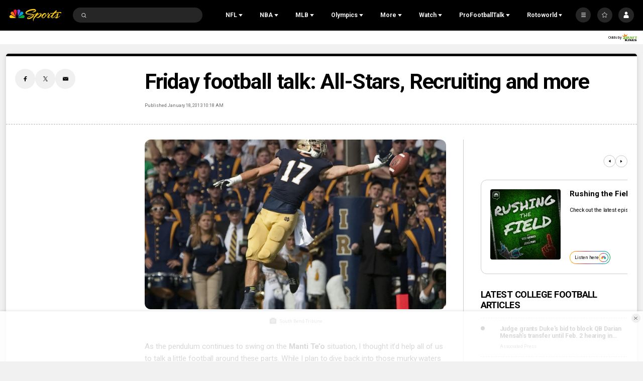

--- FILE ---
content_type: application/javascript; charset=utf-8
request_url: https://widgets.media.sportradar.com/assets/js/chunk.45087.2a8743ee.js
body_size: 42924
content:
(self["SRUSWP-sir-buildingblocks"]=self["SRUSWP-sir-buildingblocks"]||[]).push([[45087],{659:function(e,t,r){var n=r(151873);var a=Object.prototype;var i=a.hasOwnProperty;var s=a.toString;var o=n?n.toStringTag:undefined;function u(e){var t=i.call(e,o),r=e[o];try{e[o]=undefined;var n=true}catch(e){}var a=s.call(e);if(n){if(t){e[o]=r}else{delete e[o]}}return a}e.exports=u},3656:function(e,t,r){e=r.nmd(e);var n=r(409325),a=r(489935);var i=true&&t&&!t.nodeType&&t;var s=i&&"object"=="object"&&e&&!e.nodeType&&e;var o=s&&s.exports===i;var u=o?n.Buffer:undefined;var l=u?u.isBuffer:undefined;var f=l||a;e.exports=f},10124:function(e,t,r){var n=r(409325);var a=function(){return n.Date.now()};e.exports=a},10776:function(e,t,r){var n=r(430756),a=r(395950);function i(e){var t=a(e),r=t.length;while(r--){var i=t[r],s=e[i];t[r]=[i,s,n(s)]}return t}e.exports=i},14325:function(e,t,r){"use strict";var n=r(472408);var a=r(5946);t.__esModule=true;t["default"]=b;var i=a(r(954087));var s=a(r(807666));var o=a(r(443563));var u=a(r(45180));var l=a(r(511832));var f=a(r(960319));var c=a(r(791234));var d=a(r(396777));var v=r(908596);var p=r(387140);var h=r(636027);var m=r(744180);var g=a(r(394249));function _(e,t,r){return t=(0,l.default)(t),(0,u.default)(e,y()?n(t,r||[],(0,l.default)(e).constructor):t.apply(e,r))}function y(){try{var e=!Boolean.prototype.valueOf.call(n(Boolean,[],function(){}))}catch(e){}return(y=function t(){return!!e})()}function b(e){var t;if((0,c.default)(e)==="object"){t=e}else if(!e){(0,v.error)("Missing getFileFn")}var r=function(r){function n(){return _(this,n,arguments)}(0,f.default)(n,r);var a=n.prototype;a.shouldComponentUpdate=function e(t,r){var n=true;if(this.props.name===t.name&&this.props.className===t.className)n=false;return n};a.render=function r(){var n=this.props,a=n.className,o=n.name,u=n.defSizes,l=n.preserveAspectRatio,f=n.style,c=n.ariaRole,p=n.ariaTitle,h=n.ariaDesc,g=n["aria-hidden"],_=n.ariaHidden,y=n.ariaLabelledby,b=this.context.accessibility,x=g||_;var A;if(t){A=t}else{if(!o){(0,v.warn)("Rendering generic icon without a name. No icon rendered!");return null}A=e&&e(o);if(!A){(0,v.warn)("Icon with name '"+o+"'' not found. No icon rendered!");return null}}if(!u){if(A.svgProps.width)delete A.svgProps.width;if(A.svgProps.height)delete A.svgProps.height}var w={};var C=[],P="";if(b){if(x)w["aria-hidden"]=x;else{w.role=c;if(p||h){if(p){var k=(0,m.getUniqueReactCmpId)(this,"title");P+='<title id="'+k+'">'+p+"</title>\n";C.push(k)}if(h){var E=(0,m.getUniqueReactCmpId)(this,"desc");P+='<desc id="'+E+'">'+h+"</desc>\n";C.push(E)}}if(typeof y==="string")C.push(y);else if(Array.isArray(y))C=(0,i.default)(C).call(C,y);if(C.length){w["aria-labelledby"]=C.join(" ")}else{w.role="presentation"}}}P+=A.svgContent;return d.default.createElement("svg",(0,s.default)({key:o?o:"",className:a,style:f,preserveAspectRatio:l,dangerouslySetInnerHTML:{__html:P}},A.svgProps,w))};return(0,o.default)(n)}(d.default.Component);r.contextTypes={accessibility:g.default.instanceOf(p.AccessibilityContext)};r.propTypes={className:g.default.string,name:g.default.string,defSizes:g.default.bool,preserveAspectRatio:g.default.string,style:g.default.object,ariaRole:g.default.string,"aria-hidden":g.default.bool,ariaTitle:g.default.string,ariaDesc:g.default.string};r.defaultProps={defSizes:false,ariaRole:"img"};return(0,h.withContext)()(r)}},19219:function(e){function t(e,t){return e.has(t)}e.exports=t},20317:function(e){function t(e){var t=-1,r=Array(e.size);e.forEach(function(e,n){r[++t]=[n,e]});return r}e.exports=t},20805:function(e){function t(){throw new TypeError("Invalid attempt to spread non-iterable instance.\nIn order to be iterable, non-array objects must have a [Symbol.iterator]() method.")}e.exports=t,e.exports.__esModule=true,e.exports["default"]=e.exports},22032:function(e,t,r){var n=r(981042);function a(){this.__data__=n?n(null):{};this.size=0}e.exports=a},31380:function(e){var t="__lodash_hash_undefined__";function r(e){this.__data__.set(e,t);return this}e.exports=r},34840:function(e,t,r){var n=typeof r.g=="object"&&r.g&&r.g.Object===Object&&r.g;e.exports=n},35022:function(e){e.exports={svgProps:{xmlns:"http://www.w3.org/2000/svg",width:"35",height:"32",viewBox:"0 0 35 32"},svgContent:'<path d="M15.529 31.855C6.966 31.855 0 24.889 0 16.326 0 7.763 6.966.797 15.529.797c8.563 0 15.529 6.967 15.529 15.529a.888.888 0 1 1-1.776 0c0-7.584-6.17-13.755-13.754-13.755-7.585 0-13.755 6.171-13.755 13.755 0 7.584 6.17 13.754 13.755 13.754 4.852 0 9.397-2.601 11.862-6.787a.887.887 0 0 1 1.53.901c-2.781 4.725-7.913 7.661-13.391 7.661z"/><path d="M30.17 17.214a.887.887 0 0 1-.45-.123l-5.561-3.284a.887.887 0 1 1 .903-1.527l4.852 2.865 3.123-4.473a.887.887 0 0 1 1.455 1.015l-3.594 5.146a.886.886 0 0 1-.728.381z"/>'}},37217:function(e,t,r){var n=r(580079),a=r(951420),i=r(790938),s=r(363605),o=r(829817),u=r(680945);function l(e){var t=this.__data__=new n(e);this.size=t.size}l.prototype.clear=a;l.prototype["delete"]=i;l.prototype.get=s;l.prototype.has=o;l.prototype.set=u;e.exports=l},41799:function(e,t,r){var n=r(37217),a=r(860270);var i=1,s=2;function o(e,t,r,o){var u=r.length,l=u,f=!o;if(e==null){return!l}e=Object(e);while(u--){var c=r[u];if(f&&c[2]?c[1]!==e[c[0]]:!(c[0]in e)){return false}}while(++u<l){c=r[u];var d=c[0],v=e[d],p=c[1];if(f&&c[2]){if(v===undefined&&!(d in e)){return false}}else{var h=new n;if(o){var m=o(v,p,d,e,t,h)}if(!(m===undefined?a(p,v,i|s,o,h):m)){return false}}}return true}e.exports=o},44010:function(e,t,r){r(436396);r(845991);r(648272);var n=r(787675);e.exports=n.WeakMap},47422:function(e,t,r){var n=r(831769),a=r(877797);function i(e,t){t=n(t,e);var r=0,i=t.length;while(e!=null&&r<i){e=e[a(t[r++])]}return r&&r==i?e:undefined}e.exports=i},49326:function(e,t,r){var n=r(831769),a=r(872428),i=r(956449),s=r(730361),o=r(530294),u=r(877797);function l(e,t,r){t=n(t,e);var l=-1,f=t.length,c=false;while(++l<f){var d=u(t[l]);if(!(c=e!=null&&r(e,d))){break}e=e[d]}if(c||++l!=f){return c}f=e==null?0:e.length;return!!f&&o(f)&&s(d,f)&&(i(e)||a(e))}e.exports=l},56110:function(e,t,r){var n=r(545083),a=r(910392);function i(e,t){var r=a(e,t);return n(r)?r:undefined}e.exports=i},63040:function(e,t,r){var n=r(121549),a=r(580079),i=r(468223);function s(){this.size=0;this.__data__={hash:new n,map:new(i||a),string:new n}}e.exports=s},65152:function(e,t,r){"use strict";var n=r(13959);var a=r(96158);var i=r(721261);var s=r(205234);var o=r(984360);var u=r(185777);var l=r(160904);var f=r(536368);var c=r(5946);t.__esModule=true;t["default"]=void 0;var d=c(r(491820));var v=c(r(13959));var p=c(r(629371));var h=c(r(770533));var m=c(r(443563));var g=r(908596);var _=c(r(431615));var y=c(r(976135));var b=c(r(940860));var x=c(r(420059));var A=r(891027);function w(e,t){var r=n(e);if(a){var o=a(e);t&&(o=i(o).call(o,function(t){return s(e,t).enumerable})),r.push.apply(r,o)}return r}function C(e){for(var t=1;t<arguments.length;t++){var r,n;var a=null!=arguments[t]?arguments[t]:{};t%2?o(r=w(Object(a),!0)).call(r,function(t){(0,h.default)(e,t,a[t])}):u?l(e,u(a)):o(n=w(Object(a))).call(n,function(t){f(e,t,s(a,t))})}return e}function P(e){e&&e.unsubscribe()}var k=t["default"]=function(){function e(e,t,r,n,a){var i=this;false&&0;this._componentName=a;this._componentProps=r;this._componentContext=t;this.props={};this._values={};this._metas={};this._valuesBeforeLoading={};this._criticalError=null;this._loadingProps=new d.default;this._outdatedProps=new d.default;this._transactional=e.transactional;this._callback=this._callback.bind(this);if(false){}else{this._parentCallback=n}this._enableCallbackTrigger=false;var s=e.vars;this.vars=s;if(typeof s==="function"){this.vars={};this._updateVarsFn=s}this._dataVersion=1;this._updateInternal();this._createOrTakeOverAsyncProps(e.asyncProps,t)}var t=e.prototype;t.destroy=function e(){(0,y.default)(this.props,P);var t=this._componentContext.poller;if(true&&t){t.offProcessingComplete(this._parentCallback)}};t._trySetError=function e(t){if(t&&t instanceof x.default){this._criticalError=(0,A.getMostImportantError)(this._criticalError,t)}};t._callback=function e(t,r){var n=r.name;if(!this._componentProps[n]){if(!this._values)this._values={};var a=this._values[n];var i=r.value;if(!t||!a||!a!==!i){++this._dataVersion}this._values[n]=r.value;this._metas[n]=r.meta;false&&0;this._loadingProps.delete(n);if(r.isOutdated()){this._outdatedProps.add(n)}else{this._outdatedProps.delete(n)}if(this._enableCallbackTrigger){this._trySetError(r.lastError);if(!this._transactional||!this._loadingProps.size){this._triggerParentCallback()}}}};t._triggerParentCallback=function e(){var t=this._parentCallback;if(true&&t){var r=this._componentContext.poller;if(r.isProcessing()){r.onProcessingComplete(t)}else{t()}}};t._markLoadingAsyncProp=function e(t){if(t.isLoading()){this._loadingProps.add(t.name)}else{this._trySetError(t.lastError)}};t._createOrTakeOverAsyncProps=function e(t){this.asyncPropDefs=t;this._enableCallbackTrigger=false;(0,b.default)(t,function(e,t,r){if(!t)return true;var n=e._componentContext.asyncPropsContext;var a=n&&n.asyncProps;var i=a&&a[t.id];var s;var o=e._componentProps[r]!==undefined;if(i){var u=t.key(e._componentProps,e.vars,e._componentContext);s=i[u];if(true&&s&&s.def!==t){false&&0;s=undefined}if(s){false&&0;s.setCallback(e._callback);e._values[r]=s.value;e._metas[r]=s.meta;if(true){delete i[u]}}else{false&&0}}else{false&&0}if(!s){false&&0;s=new _.default(t,r,e._componentProps,e.vars,e._componentContext,o,e._callback,e._componentName);if(false){}}if(s){e._markLoadingAsyncProp(s);e.props[r]=s}return e},this);this._enableCallbackTrigger=true};t._updateInternal=function e(t,r,n){var a=n?C(C({},this.vars),n):this.vars;if(this._updateVarsFn){this.vars=this._updateVarsFn.call(undefined,this.vars,a,this._componentProps,r||this._componentProps,t||this._componentContext,this.props)||a}else if(n){this.vars=a}if(t)this._componentContext=t;if(r)this._componentProps=r};t.update=function e(t,r,n){this._updateInternal(t,r,n);false&&0;var a=this.isLoading();this._propsUpdated=false;this._enableCallbackTrigger=false;this._criticalError=null;(0,b.default)(this.props,function(e,t,r){var n=t.update(e._componentProps,e.vars,e._componentContext,e._componentProps[r]!==undefined);if(n){e._propsUpdated=true}e._markLoadingAsyncProp(t);return e},this);this._enableCallbackTrigger=true;var i=this.isLoading();var s=this._propsUpdated;if(this._transactional){var o=i!==a;var u=o&&i;var l=!o&&!i&&this._propsUpdated;s=o||u||l}if(s){++this._dataId}return s};t.getCriticalError=function e(){return this._criticalError};t.getValues=function e(){return this._values};t.getDataVersion=function e(){return this._dataVersion};t.getMetas=function e(){return this._metas};t.isOutdated=function e(){return this._outdatedProps.size>0};t.isLoading=function e(){return this._loadingProps.size>0};t.getLoadingProps=function e(){var t;var r=[];var n=(0,p.default)(t=this._loadingProps).call(t);var a;while(a=n.next().value){r.push(a)}return r};t.updateVars=function e(t){var r=this.update(null,null,t);false&&0;if(!r){++this._dataVersion}this._triggerParentCallback()};return(0,m.default)(e)}()},71732:function(){},75737:function(e,t){"use strict";t.__esModule=true;t["default"]=void 0;var r=t["default"]={rules:"skip-tens",suffix:"th",suffix_1:"st",suffix_2:"nd",suffix_3:"rd"}},78096:function(e){function t(e,t){var r=-1,n=Array(e);while(++r<e){n[r]=t(r)}return n}e.exports=t},82199:function(e,t,r){var n=r(514528),a=r(956449);function i(e,t,r){var i=t(e);return a(e)?i:n(i,r(e))}e.exports=i},96480:function(e,t,r){"use strict";var n=r(472408);var a=r(5946);t.__esModule=true;t["default"]=void 0;var i=a(r(443563));var s=a(r(45180));var o=a(r(511832));var u=a(r(960319));var l=a(r(396777));var f=a(r(394249));var c=a(r(590152));var d=a(r(738095));function v(e,t,r){return t=(0,o.default)(t),(0,s.default)(e,p()?n(t,r||[],(0,o.default)(e).constructor):t.apply(e,r))}function p(){try{var e=!Boolean.prototype.valueOf.call(n(Boolean,[],function(){}))}catch(e){}return(p=function t(){return!!e})()}var h=(0,c.default)("loader");r(569668);var m=t["default"]=function(e){function t(e){var r;r=v(this,t,[e]);if(true&&e.loading){var n=e.loadingTimeoutMs;var a;if(n){r.loadingTimeout=setTimeout(function(){r.setState({loading:true});r.loadingTimeout=false},n);a=false}else{a=true}r.state={loading:a,prevLoading:e.loading}}else{r.state={prevLoading:e.loading}}return r}(0,u.default)(t,e);t.getDerivedStateFromProps=function e(t,r){var n=t.loading;var a=r.prevLoading;if(n!==a){var i={prevLoading:t.loading};if(n){if(t.loadingTimeoutMs){i.loading=false}else{i.loading=true}}else if(a){i.loading=false}else{}return i}return null};var r=t.prototype;r.componentDidUpdate=function e(t,r){var n=this;var a=this.props.loading;var i=t.loading;if(a!==i){if(a){if(this.props.loadingTimeoutMs){this.loadingTimeout=setTimeout(function(){n.setState({loading:true});n.loadingTimeout=false})}}else if(i){clearTimeout(this.loadingTimeout)}else{}}};r.componentWillUnmount=function e(){this.loadingTimeout&&clearTimeout(this.loadingTimeout)};r.render=function e(){return l.default.createElement("div",{className:h("container",this.props.className,{loading:this.state&&this.state.loading})},l.default.createElement("div",{className:h("overlay")},this.state&&this.state.loading&&l.default.createElement(d.default,null)),this.props.children)};return(0,i.default)(t)}(l.default.Component);m.propTypes={loading:f.default.bool,loadingTimeoutMs:f.default.number};m.defaultProps={loadingTimeoutMs:700}},97200:function(e,t,r){var n=r(213222);var a=0;function i(e){var t=++a;return n(e)+t}e.exports=i},112290:function(e,t,r){"use strict";var n=r(261938);var a=r(882217).some;var i=r(490538);var s=i("some");n({target:"Array",proto:true,forced:!s},{some:function e(t){return a(this,t,arguments.length>1?arguments[1]:undefined)}})},117255:function(e,t,r){var n=r(47422);function a(e){return function(t){return n(t,e)}}e.exports=a},121549:function(e,t,r){var n=r(22032),a=r(863862),i=r(766721),s=r(612749),o=r(935749);function u(e){var t=-1,r=e==null?0:e.length;this.clear();while(++t<r){var n=e[t];this.set(n[0],n[1])}}u.prototype.clear=n;u.prototype["delete"]=a;u.prototype.get=i;u.prototype.has=s;u.prototype.set=o;e.exports=u},131800:function(e){var t=/\s/;function r(e){var r=e.length;while(r--&&t.test(e.charAt(r))){}return r}e.exports=r},137167:function(e,t,r){var n=r(404901),a=r(827301),i=r(786009);var s=i&&i.isTypedArray;var o=s?a(s):n;e.exports=o},138859:function(e,t,r){var n=r(353661),a=r(31380),i=r(251459);function s(e){var t=-1,r=e==null?0:e.length;this.__data__=new n;while(++t<r){this.add(e[t])}}s.prototype.add=s.prototype.push=a;s.prototype.has=i;e.exports=s},145560:function(e,t,r){"use strict";var n=r(791234);var a=r(972839);var i=r(536368);var s=r(205234);var o=r(5946);t.__esModule=true;i(t,"AsyncPropDefinition",{enumerable:true,get:function e(){return u.default}});i(t,"asyncContainer",{enumerable:true,get:function e(){return l.default}});i(t,"prefetch",{enumerable:true,get:function e(){return f.default}});i(t,"prefetchContainer",{enumerable:true,get:function e(){return l.prefetchContainer}});var u=o(r(800662));var l=c(r(424863));var f=o(r(977279));function c(e,t){if("function"==typeof a)var r=new a,o=new a;return(c=function e(t,a){if(!a&&t&&t.__esModule)return t;var u,l,f={__proto__:null,default:t};if(null===t||"object"!=n(t)&&"function"!=typeof t)return f;if(u=a?o:r){if(u.has(t))return u.get(t);u.set(t,f)}for(var c in t)"default"!==c&&{}.hasOwnProperty.call(t,c)&&((l=(u=i)&&s(t,c))&&(l.get||l.set)?u(f,c,l):f[c]=t[c]);return f})(e,t)}},147903:function(e,t,r){"use strict";var n=r(536368);var a=r(5946);t.__esModule=true;n(t,"getActiveConfig",{enumerable:true,get:function e(){return c.getActiveConfig}});t.getResponsiveAttributes=_;n(t,"getResponsivenessContext",{enumerable:true,get:function e(){return c.getResponsivenessContext}});t.registerResponsiveElement=h;n(t,"removeActiveConfig",{enumerable:true,get:function e(){return c.removeActiveConfig}});n(t,"responsiveIdAttrName",{enumerable:true,get:function e(){return c.responsiveIdAttrName}});t.unregisterResponsiveElement=g;var i=a(r(161393));var s=a(r(13959));var o=a(r(705399));var u=a(r(507311));var l=r(908596);var f=a(r(407350));var c=r(352451);var d=[];var v=false;var p=true?(0,f.default)(function(){for(var e=0,t=d.length;e<t;e++){var r=d[e];(0,c.addToProcessingQueue)(r.domEl,r.level,r.responsiveKey,r.responsiveConfig,r.dispatcher)}},400):0;function h(e,t,r){if(false){}var n=(0,c.getElementId)(e);var a=(0,c.getLevel)(e);var o={id:n,domEl:e,level:a,responsiveKey:t.typeKey,responsiveConfig:t.config,dispatcher:r};d.push(o);if(!v){window.addEventListener("resize",p);window.addEventListener("containerChange",p);v=true}var u=(0,c.getActiveConfig)(n);if(u&&t.typeKey!==u.typeKey){(0,l.error)("Responsiveness: Error when reusing previously rendered config. Expected ",t.typeKey,"got",u.typeKey);(0,c.removeActiveConfig)(n);u=null}if(!u){(0,c.addToProcessingQueue)(e,a,t.typeKey,t.config,r)}else{var f;(0,i.default)(f=(0,s.default)(u.classes)).call(f,m,e)}}function m(e,t){var r=e.classList;if(!r.contains(t)){r.add(t)}return e}function g(e){if(false){}var t=(0,c.getElementId)(e);for(var r=0;r<d.length;r++){if(d[r].id===t){(0,o.default)(d).call(d,r,1)}}(0,c.removeFromProcessingQueue)(e);(0,c.removeActiveConfig)(t);if(d.length===0){window.removeEventListener("resize",p);window.removeEventListener("containerChange",p);v=false}}function _(e){var t;var r=(0,u.default)(e.config);return t={},t[c.responsiveAttrConfig]=r,t[c.responsiveAttrKey]=e.typeKey,t}},148655:function(e,t,r){var n=r(326025);function a(e){return n(this.__data__,e)>-1}e.exports=a},150104:function(e,t,r){var n=r(353661);var a="Expected a function";function i(e,t){if(typeof e!="function"||t!=null&&typeof t!="function"){throw new TypeError(a)}var r=function(){var n=arguments,a=t?t.apply(this,n):n[0],i=r.cache;if(i.has(a)){return i.get(a)}var s=e.apply(this,n);r.cache=i.set(a,s)||i;return s};r.cache=new(i.Cache||n);return r}i.Cache=n;e.exports=i},150689:function(e,t,r){var n=r(850002);var a=1;var i=Object.prototype;var s=i.hasOwnProperty;function o(e,t,r,i,o,u){var l=r&a,f=n(e),c=f.length,d=n(t),v=d.length;if(c!=v&&!l){return false}var p=c;while(p--){var h=f[p];if(!(l?h in t:s.call(t,h))){return false}}var m=u.get(e);var g=u.get(t);if(m&&g){return m==t&&g==e}var _=true;u.set(e,t);u.set(t,e);var y=l;while(++p<c){h=f[p];var b=e[h],x=t[h];if(i){var A=l?i(x,b,h,t,e,u):i(b,x,h,e,t,u)}if(!(A===undefined?b===x||o(b,x,r,i,u):A)){_=false;break}y||(y=h=="constructor")}if(_&&!y){var w=e.constructor,C=t.constructor;if(w!=C&&("constructor"in e&&"constructor"in t)&&!(typeof w=="function"&&w instanceof w&&typeof C=="function"&&C instanceof C)){_=false}}u["delete"](e);u["delete"](t);return _}e.exports=o},151873:function(e,t,r){var n=r(409325);var a=n.Symbol;e.exports=a},153570:function(e,t,r){"use strict";var n=r(472408);var a=r(5946);t.__esModule=true;t.buildingBlock=j;t.createBBContainer=M;var i=a(r(715479));var s=a(r(13959));var o=a(r(807666));var u=a(r(547284));var l=a(r(443563));var f=a(r(45180));var c=a(r(511832));var d=a(r(960319));var v=a(r(791234));var p=a(r(396777));var h=a(r(273029));var m=a(r(783738));var g=a(r(96480));var _=r(908596);var y=r(636027);var b=r(147903);var x=a(r(716135));var A=a(r(394249));var w=a(r(588194));function C(e,t,r){return t=(0,c.default)(t),(0,f.default)(e,P()?n(t,r||[],(0,c.default)(e).constructor):t.apply(e,r))}function P(){try{var e=!Boolean.prototype.valueOf.call(n(Boolean,[],function(){}))}catch(e){}return(P=function t(){return!!e})()}if(true){r(71732)}var k=(0,y.withContext)();var E={props:0,context:1};function O(e){if(!e)return;var t=(0,v.default)(e);if(t==="function"){return e}if(t==="string"){var r=e.split(".");var n=r.shift();var a=E[n];if(a!==undefined){var i=r.length;if(i===1){return function(){return arguments[a][r[0]]}}else if(i===2){return function(){var e=arguments[a][r[0]];return e&&e[r[1]]}}else if(i===3){return function(){var e=arguments[a][r[0]];var t=e&&e[r[1]];return t&&t[r[2]]}}else{return}}}return function(){return true}}var T=/[\s]+/;function M(e,t,r,n){var a;if(false){var f}k(e);var c="sr-bb sr-"+t;var v={"srm-fit-to-parent":function e(t,r){return!!t.fitToParent}};if(n&&n.classNames){for(var P in n.classNames){if(!(0,w.default)(n.classNames,P)||!P)continue;var E=n.classNames[P];var M=O(E);if(!M)continue;v[P]=M}}var j=function(a){function f(e,n){var a;a=C(this,f);a.addClass=function(e){if(a.elRoot){var t;(t=a.elRoot.classList).add.apply(t,(0,u.default)(e.split(T)))}};a.removeClass=function(e){if(a.elRoot){var t;(t=a.elRoot.classList).remove.apply(t,(0,u.default)(e.split(T)))}};a.refRoot=function(e){var t=a.elRoot;a.elRoot=e;if(e){if(a.responsiveBB){(0,b.registerResponsiveElement)(e,r,a._responsiveness)}}else{a.prevCmp=null;if(a.responsiveBB){(0,b.unregisterResponsiveElement)(t)}}};a.renderState="2";a.state={renderKey:"1"};if(r){a.responsiveProps=(0,b.getResponsiveAttributes)(r)}else{a.responsiveProps={}}var o=n&&n.disabledResponsiveBBs;a.disableResponsive=e.disableResponsive||o&&(0,i.default)(o).call(o,function(e){return e===t});a.responsiveBB=!a.disableResponsive&&r;if(a.responsiveBB){var l=a._responsiveness=new m.default;a._responsivenessId=++n.responsivenesContext.globalId;if(true){var c=(0,b.getActiveConfig)(a._responsivenessId);if(c&&r.typeKey!==c.typeKey){(0,_.error)("BaseBB - responsiveness: Error when reusing previously rendered config. Expected component ",r.typeKey,"got",c.typeKey);(0,b.removeActiveConfig)(a._responsivenessId);c=null}if(c){l.dispatch(c);var d=c.classes&&(0,s.default)(c.classes).join(" ");a._initRespClass=d?" "+d:""}}a.responsiveProps[b.responsiveIdAttrName]=a._responsivenessId}return a}(0,d.default)(f,a);var h=f.prototype;h.getChildContext=function e(){var t={};t.triggerEvent=this.context.triggerEvent||function(){};if(this._responsiveness){if(!this.context.topLevelResponsiveness){t.topLevelResponsiveness=this._responsiveness;t.topLevelResponsiveConfiguration=r}t.responsiveness=this._responsiveness;t.responsiveConfiguration=r}return t};h.componentDidMount=function e(){if(this.elRoot&&this.elRoot.getAttribute("data-sr-rs")!==this.renderState){false&&0;this.setState({renderKey:"2"})}else{this.afterRender()}};h.componentDidUpdate=function e(){this.afterRender()};h.afterRender=function e(){var t=this.props.isLoading;if(!t){this._initialLoadingComplete=true}this.setOtherClassNames()};h.setOtherClassNames=function e(){for(var t in v){if(!(0,w.default)(v,t))continue;var r=!!v[t](this.props,this.context);if(r){this.addClass(t)}else{this.removeClass(t)}}};h.getErrorOrComp=function t(){var r=this.props,n=r.noError,a=r.silent,i=r.asyncError,s=r.forceError,o=r.isLoading,u=r.errorIconSize,l=r.errorMessageOnly,f=r.errorSizeClassName;var c;if(i||s){if(!(o&&this._initialLoadingComplete)){false&&0;c=p.default.createElement(x.default,{error:i||s,iconSize:u,messageOnly:l,sizeClassName:f,noError:n,silent:a});this.renderState="1"}else{false&&0;this.renderState="2"}}else if(!o){false&&0;c=p.default.createElement(e,this.props);this.renderState="3"}else{false&&0;this.renderState="2"}return c};h.render=function e(){var t=this.props,r=t.noLoading,a=t.noError,i=t.silent,s=t.isLoading,u=t.async,l=t.asyncError,f=t.asyncOutdated;var d;if(u){var v=s;d=v?this.prevCmp:this.getErrorOrComp();if(!v){this.prevCmp=d}if(!r&&!i&&this.prevCmp){d=p.default.createElement(g.default,{loading:s,loadingTimeoutMs:l&&!a?0:700},d)}}else{if(false){}d=this.getErrorOrComp()}var h=this.disableResponsive?{}:this.responsiveProps;false&&0;var m=p.default.createElement("div",(0,o.default)({ref:this.refRoot,key:this.state.renderKey,"data-sr-rs":this.renderState,className:c+(this.context.cctx.rtl?" sr-rtl":" sr-ltr")+(this.context.cctx.textCapitalize?" sr-capitalize":"")+(this._initRespClass||"")},h),d);var _=this.props.bbRender||n&&n.bbRender;if(_){m=_(m,this.props,!!d)}return m};return(0,l.default)(f)}(p.default.Component);j.propTypes={async:A.default.object,asyncOutdated:A.default.bool,asyncError:A.default.any,forceError:A.default.any,errorIconSize:A.default.oneOf(["medium","small","small-regular","large"]),errorMessageOnly:A.default.bool,errorSizeClassName:A.default.string,noError:A.default.bool,silent:A.default.bool,isLoading:A.default.bool,noLoading:A.default.bool,asyncDataVersion:A.default.number,fitToParent:A.default.bool,disableResponsive:A.default.bool};j.contextTypes={cctx:A.default.instanceOf(h.default),topLevelResponsiveness:A.default.instanceOf(m.default),responsiveness:A.default.instanceOf(m.default),topLevelResponsiveConfiguration:A.default.object,responsiveConfiguration:A.default.object,responsivenesContext:A.default.object,triggerEvent:A.default.func,disabledResponsiveBBs:A.default.arrayOf(A.default.string)};j.childContextTypes={topLevelResponsiveness:A.default.instanceOf(m.default),responsiveness:A.default.instanceOf(m.default),topLevelResponsiveConfiguration:A.default.object,responsiveConfiguration:A.default.object,triggerEvent:A.default.func};(0,y.passStatics)(j,e,{bbName:t});return j}function j(e,t,r){return function(n){return M(n,e,t,r)}}},154472:function(e,t,r){var n,a;!function(i){var s=function(){"use strict";var e="s",t={DAY:864e5,HOUR:36e5,MINUTE:6e4,SECOND:1e3,BASELINE_YEAR:2014,MAX_SCORE:864e6,AMBIGUITIES:{"America/Denver":["America/Mazatlan"],"America/Chicago":["America/Mexico_City"],"America/Asuncion":["America/Campo_Grande","America/Santiago"],"America/Montevideo":["America/Sao_Paulo","America/Santiago"],"Asia/Beirut":["Asia/Amman","Asia/Jerusalem","Europe/Helsinki","Asia/Damascus","Africa/Cairo","Asia/Gaza","Europe/Minsk","Africa/Windhoek"],"Pacific/Auckland":["Pacific/Fiji"],"America/Los_Angeles":["America/Santa_Isabel"],"America/New_York":["America/Havana"],"America/Halifax":["America/Goose_Bay"],"America/Godthab":["America/Miquelon"],"Asia/Dubai":["Asia/Yerevan"],"Asia/Jakarta":["Asia/Krasnoyarsk"],"Asia/Shanghai":["Asia/Irkutsk","Australia/Perth"],"Australia/Sydney":["Australia/Lord_Howe"],"Asia/Tokyo":["Asia/Yakutsk"],"Asia/Dhaka":["Asia/Omsk"],"Asia/Baku":["Asia/Yerevan"],"Australia/Brisbane":["Asia/Vladivostok"],"Pacific/Noumea":["Asia/Vladivostok"],"Pacific/Majuro":["Asia/Kamchatka","Pacific/Fiji"],"Pacific/Tongatapu":["Pacific/Apia"],"Asia/Baghdad":["Europe/Minsk","Europe/Moscow"],"Asia/Karachi":["Asia/Yekaterinburg"],"Africa/Johannesburg":["Asia/Gaza","Africa/Cairo"]}},r=function(e){var t=-e.getTimezoneOffset();return null!==t?t:0},n=function(){for(var e=[],n=0;n<=11;n++)for(var a=1;a<=28;a++){var i=r(new Date(t.BASELINE_YEAR,n,a));e?e&&e[e.length-1]!==i&&e.push(i):e.push()}return e},a=function(){var t=0,r=n();return r.length>1&&(t=r[0]-r[1]),r.length>3?r[0]+",1,weird":t<0?r[0]+",1":t>0?r[1]+",1,"+e:r[0]+",0"},i=function(){var e,t;if(Intl&&"undefined"!=typeof Intl&&"undefined"!=typeof Intl.DateTimeFormat&&(e=Intl.DateTimeFormat(),"undefined"!=typeof e&&"undefined"!=typeof e.resolvedOptions))return t=e.resolvedOptions().timeZone,t&&(t.indexOf("/")>-1||"UTC"===t)?t:void 0},o=function(e){for(var t=new Date(e,0,1,0,0,1,0).getTime(),r=new Date(e,12,31,23,59,59).getTime(),n=t,a=new Date(n).getTimezoneOffset(),i=null,s=null;n<r-864e5;){var o=new Date(n),l=o.getTimezoneOffset();l!==a&&(l<a&&(i=o),l>a&&(s=o),a=l),n+=864e5}return!(!i||!s)&&{s:u(i).getTime(),e:u(s).getTime()}},u=function e(r,n,a){"undefined"==typeof n&&(n=t.DAY,a=t.HOUR);for(var i=new Date(r.getTime()-n).getTime(),s=r.getTime()+n,o=new Date(i).getTimezoneOffset(),u=i,l=null;u<s-a;){var f=new Date(u),c=f.getTimezoneOffset();if(c!==o){l=f;break}u+=a}return n===t.DAY?e(l,t.HOUR,t.MINUTE):n===t.HOUR?e(l,t.MINUTE,t.SECOND):l},l=function(e,t,r,n){if("N/A"!==r)return r;if("Asia/Beirut"===t){if("Africa/Cairo"===n.name&&13983768e5===e[6].s&&14116788e5===e[6].e)return 0;if("Asia/Jerusalem"===n.name&&13959648e5===e[6].s&&14118588e5===e[6].e)return 0}else if("America/Santiago"===t){if("America/Asuncion"===n.name&&14124816e5===e[6].s&&1397358e6===e[6].e)return 0;if("America/Campo_Grande"===n.name&&14136912e5===e[6].s&&13925196e5===e[6].e)return 0}else if("America/Montevideo"===t){if("America/Sao_Paulo"===n.name&&14136876e5===e[6].s&&1392516e6===e[6].e)return 0}else if("Pacific/Auckland"===t&&"Pacific/Fiji"===n.name&&14142456e5===e[6].s&&13961016e5===e[6].e)return 0;return r},f=function(e,r){for(var n=function(n){for(var a=0,i=0;i<e.length;i++)if(n.rules[i]&&e[i]){if(!(e[i].s>=n.rules[i].s&&e[i].e<=n.rules[i].e)){a="N/A";break}if(a=0,a+=Math.abs(e[i].s-n.rules[i].s),a+=Math.abs(n.rules[i].e-e[i].e),a>t.MAX_SCORE){a="N/A";break}}return a=l(e,r,a,n)},a={},i=s.olson.dst_rules.zones,o=i.length,u=t.AMBIGUITIES[r],f=0;f<o;f++){var c=i[f],d=n(i[f]);"N/A"!==d&&(a[c.name]=d)}for(var v in a)if(a.hasOwnProperty(v))for(var p=0;p<u.length;p++)if(u[p]===v)return v;return r},c=function(e){var t=function(){for(var e=[],t=0;t<s.olson.dst_rules.years.length;t++){var r=o(s.olson.dst_rules.years[t]);e.push(r)}return e},r=function(e){for(var t=0;t<e.length;t++)if(e[t]!==!1)return!0;return!1},n=t(),a=r(n);return a?f(n,e):e},d=function(e){var r=!1,o=a();return(e||"undefined"==typeof e)&&(r=i()),r||(r=s.olson.timezones[o],"undefined"!=typeof t.AMBIGUITIES[r]&&(r=c(r))),{name:function(){return r},using_intl:e||"undefined"==typeof e,needle:o,offsets:n()}};return{determine:d}}();s.olson=s.olson||{},s.olson.timezones={"-720,0":"Etc/GMT+12","-660,0":"Pacific/Pago_Pago","-660,1,s":"Pacific/Apia","-600,1":"America/Adak","-600,0":"Pacific/Honolulu","-570,0":"Pacific/Marquesas","-540,0":"Pacific/Gambier","-540,1":"America/Anchorage","-480,1":"America/Los_Angeles","-480,0":"Pacific/Pitcairn","-420,0":"America/Phoenix","-420,1":"America/Denver","-360,0":"America/Guatemala","-360,1":"America/Chicago","-360,1,s":"Pacific/Easter","-300,0":"America/Bogota","-300,1":"America/New_York","-270,0":"America/Caracas","-240,1":"America/Halifax","-240,0":"America/Santo_Domingo","-240,1,s":"America/Asuncion","-210,1":"America/St_Johns","-180,1":"America/Godthab","-180,0":"America/Buenos_Aires","-180,1,s":"America/Montevideo","-120,0":"America/Noronha","-120,1":"America/Noronha","-60,1":"Atlantic/Azores","-60,0":"Atlantic/Cape_Verde","0,0":"UTC","0,1":"Europe/London","0,1,weird":"Africa/Casablanca","60,1":"Europe/Berlin","60,0":"Africa/Lagos","60,1,weird":"Africa/Casablanca","120,1":"Asia/Beirut","120,1,weird":"Africa/Cairo","120,0":"Africa/Johannesburg","180,0":"Asia/Baghdad","180,1":"Europe/Moscow","210,1":"Asia/Tehran","240,0":"Asia/Dubai","240,1":"Asia/Baku","270,0":"Asia/Kabul","300,1":"Asia/Yekaterinburg","300,0":"Asia/Karachi","330,0":"Asia/Calcutta","345,0":"Asia/Katmandu","360,0":"Asia/Dhaka","360,1":"Asia/Omsk","390,0":"Asia/Rangoon","420,1":"Asia/Krasnoyarsk","420,0":"Asia/Jakarta","480,0":"Asia/Shanghai","480,1":"Asia/Irkutsk","525,0":"Australia/Eucla","525,1,s":"Australia/Eucla","540,1":"Asia/Yakutsk","540,0":"Asia/Tokyo","570,0":"Australia/Darwin","570,1,s":"Australia/Adelaide","600,0":"Australia/Brisbane","600,1":"Asia/Vladivostok","600,1,s":"Australia/Sydney","630,1,s":"Australia/Lord_Howe","660,1":"Asia/Kamchatka","660,0":"Pacific/Noumea","690,0":"Pacific/Norfolk","720,1,s":"Pacific/Auckland","720,0":"Pacific/Majuro","765,1,s":"Pacific/Chatham","780,0":"Pacific/Tongatapu","780,1,s":"Pacific/Apia","840,0":"Pacific/Kiritimati"},s.olson.dst_rules={years:[2008,2009,2010,2011,2012,2013,2014],zones:[{name:"Africa/Cairo",rules:[{e:12199572e5,s:12090744e5},{e:1250802e6,s:1240524e6},{e:12858804e5,s:12840696e5},!1,!1,!1,{e:14116788e5,s:1406844e6}]},{name:"America/Asuncion",rules:[{e:12050316e5,s:12243888e5},{e:12364812e5,s:12558384e5},{e:12709548e5,s:12860784e5},{e:13024044e5,s:1317528e6},{e:1333854e6,s:13495824e5},{e:1364094e6,s:1381032e6},{e:13955436e5,s:14124816e5}]},{name:"America/Campo_Grande",rules:[{e:12032172e5,s:12243888e5},{e:12346668e5,s:12558384e5},{e:12667212e5,s:1287288e6},{e:12981708e5,s:13187376e5},{e:13302252e5,s:1350792e6},{e:136107e7,s:13822416e5},{e:13925196e5,s:14136912e5}]},{name:"America/Goose_Bay",rules:[{e:122559486e4,s:120503526e4},{e:125704446e4,s:123648486e4},{e:128909886e4,s:126853926e4},{e:13205556e5,s:129998886e4},{e:13520052e5,s:13314456e5},{e:13834548e5,s:13628952e5},{e:14149044e5,s:13943448e5}]},{name:"America/Havana",rules:[{e:12249972e5,s:12056436e5},{e:12564468e5,s:12364884e5},{e:12885012e5,s:12685428e5},{e:13211604e5,s:13005972e5},{e:13520052e5,s:13332564e5},{e:13834548e5,s:13628916e5},{e:14149044e5,s:13943412e5}]},{name:"America/Mazatlan",rules:[{e:1225008e6,s:12074724e5},{e:12564576e5,s:1238922e6},{e:1288512e6,s:12703716e5},{e:13199616e5,s:13018212e5},{e:13514112e5,s:13332708e5},{e:13828608e5,s:13653252e5},{e:14143104e5,s:13967748e5}]},{name:"America/Mexico_City",rules:[{e:12250044e5,s:12074688e5},{e:1256454e6,s:12389184e5},{e:12885084e5,s:1270368e6},{e:1319958e6,s:13018176e5},{e:13514076e5,s:13332672e5},{e:13828572e5,s:13653216e5},{e:14143068e5,s:13967712e5}]},{name:"America/Miquelon",rules:[{e:12255984e5,s:12050388e5},{e:1257048e6,s:12364884e5},{e:12891024e5,s:12685428e5},{e:1320552e6,s:12999924e5},{e:13520016e5,s:1331442e6},{e:13834512e5,s:13628916e5},{e:14149008e5,s:13943412e5}]},{name:"America/Santa_Isabel",rules:[{e:12250116e5,s:1207476e6},{e:12564612e5,s:12389256e5},{e:12891204e5,s:12685608e5},{e:132057e7,s:13000104e5},{e:13520196e5,s:133146e7},{e:13834692e5,s:13629096e5},{e:14149188e5,s:13943592e5}]},{name:"America/Santiago",rules:[{e:1206846e6,s:1223784e6},{e:1237086e6,s:12552336e5},{e:127035e7,s:12866832e5},{e:13048236e5,s:13138992e5},{e:13356684e5,s:13465584e5},{e:1367118e6,s:13786128e5},{e:13985676e5,s:14100624e5}]},{name:"America/Sao_Paulo",rules:[{e:12032136e5,s:12243852e5},{e:12346632e5,s:12558348e5},{e:12667176e5,s:12872844e5},{e:12981672e5,s:1318734e6},{e:13302216e5,s:13507884e5},{e:13610664e5,s:1382238e6},{e:1392516e6,s:14136876e5}]},{name:"Asia/Amman",rules:[{e:1225404e6,s:12066552e5},{e:12568536e5,s:12381048e5},{e:12883032e5,s:12695544e5},{e:13197528e5,s:13016088e5},!1,!1,{e:14147064e5,s:13959576e5}]},{name:"Asia/Damascus",rules:[{e:12254868e5,s:120726e7},{e:125685e7,s:12381048e5},{e:12882996e5,s:12701592e5},{e:13197492e5,s:13016088e5},{e:13511988e5,s:13330584e5},{e:13826484e5,s:1364508e6},{e:14147028e5,s:13959576e5}]},{name:"Asia/Dubai",rules:[!1,!1,!1,!1,!1,!1,!1]},{name:"Asia/Gaza",rules:[{e:12199572e5,s:12066552e5},{e:12520152e5,s:12381048e5},{e:1281474e6,s:126964086e4},{e:1312146e6,s:130160886e4},{e:13481784e5,s:13330584e5},{e:13802292e5,s:1364508e6},{e:1414098e6,s:13959576e5}]},{name:"Asia/Irkutsk",rules:[{e:12249576e5,s:12068136e5},{e:12564072e5,s:12382632e5},{e:12884616e5,s:12697128e5},!1,!1,!1,!1]},{name:"Asia/Jerusalem",rules:[{e:12231612e5,s:12066624e5},{e:1254006e6,s:1238112e6},{e:1284246e6,s:12695616e5},{e:131751e7,s:1301616e6},{e:13483548e5,s:13330656e5},{e:13828284e5,s:13645152e5},{e:1414278e6,s:13959648e5}]},{name:"Asia/Kamchatka",rules:[{e:12249432e5,s:12067992e5},{e:12563928e5,s:12382488e5},{e:12884508e5,s:12696984e5},!1,!1,!1,!1]},{name:"Asia/Krasnoyarsk",rules:[{e:12249612e5,s:12068172e5},{e:12564108e5,s:12382668e5},{e:12884652e5,s:12697164e5},!1,!1,!1,!1]},{name:"Asia/Omsk",rules:[{e:12249648e5,s:12068208e5},{e:12564144e5,s:12382704e5},{e:12884688e5,s:126972e7},!1,!1,!1,!1]},{name:"Asia/Vladivostok",rules:[{e:12249504e5,s:12068064e5},{e:12564e8,s:1238256e6},{e:12884544e5,s:12697056e5},!1,!1,!1,!1]},{name:"Asia/Yakutsk",rules:[{e:1224954e6,s:120681e7},{e:12564036e5,s:12382596e5},{e:1288458e6,s:12697092e5},!1,!1,!1,!1]},{name:"Asia/Yekaterinburg",rules:[{e:12249684e5,s:12068244e5},{e:1256418e6,s:1238274e6},{e:12884724e5,s:12697236e5},!1,!1,!1,!1]},{name:"Asia/Yerevan",rules:[{e:1224972e6,s:1206828e6},{e:12564216e5,s:12382776e5},{e:1288476e6,s:12697272e5},{e:13199256e5,s:13011768e5},!1,!1,!1]},{name:"Australia/Lord_Howe",rules:[{e:12074076e5,s:12231342e5},{e:12388572e5,s:12545838e5},{e:12703068e5,s:12860334e5},{e:13017564e5,s:1317483e6},{e:1333206e6,s:13495374e5},{e:13652604e5,s:1380987e6},{e:139671e7,s:14124366e5}]},{name:"Australia/Perth",rules:[{e:12068136e5,s:12249576e5},!1,!1,!1,!1,!1,!1]},{name:"Europe/Helsinki",rules:[{e:12249828e5,s:12068388e5},{e:12564324e5,s:12382884e5},{e:12884868e5,s:1269738e6},{e:13199364e5,s:13011876e5},{e:1351386e6,s:13326372e5},{e:13828356e5,s:13646916e5},{e:14142852e5,s:13961412e5}]},{name:"Europe/Minsk",rules:[{e:12249792e5,s:12068352e5},{e:12564288e5,s:12382848e5},{e:12884832e5,s:12697344e5},!1,!1,!1,!1]},{name:"Europe/Moscow",rules:[{e:12249756e5,s:12068316e5},{e:12564252e5,s:12382812e5},{e:12884796e5,s:12697308e5},!1,!1,!1,!1]},{name:"Pacific/Apia",rules:[!1,!1,!1,{e:13017528e5,s:13168728e5},{e:13332024e5,s:13489272e5},{e:13652568e5,s:13803768e5},{e:13967064e5,s:14118264e5}]},{name:"Pacific/Fiji",rules:[!1,!1,{e:12696984e5,s:12878424e5},{e:13271544e5,s:1319292e6},{e:1358604e6,s:13507416e5},{e:139005e7,s:1382796e6},{e:14215032e5,s:14148504e5}]},{name:"Europe/London",rules:[{e:12249828e5,s:12068388e5},{e:12564324e5,s:12382884e5},{e:12884868e5,s:1269738e6},{e:13199364e5,s:13011876e5},{e:1351386e6,s:13326372e5},{e:13828356e5,s:13646916e5},{e:14142852e5,s:13961412e5}]},{name:"Africa/Windhoek",rules:[{e:12207492e5,s:120744e7},{e:12521988e5,s:12388896e5},{e:12836484e5,s:12703392e5},{e:1315098e6,s:13017888e5},{e:13465476e5,s:13332384e5},{e:13779972e5,s:13652928e5},{e:14100516e5,s:13967424e5}]}]},true&&"undefined"!=typeof e.exports?e.exports=s:true&&null!==r.amdD&&null!=r.amdO?!(n=[],a=function(){return s}.apply(t,n),a!==undefined&&(e.exports=a)):"undefined"==typeof i?window.jstz=s:i.jstz=s}()},159350:function(e){var t=Object.prototype;var r=t.toString;function n(e){return r.call(e)}e.exports=n},163702:function(e){function t(){this.__data__=[];this.size=0}e.exports=t},170275:function(e){e.exports={svgProps:{version:"1.2",baseProfile:"tiny",xmlns:"http://www.w3.org/2000/svg",viewBox:"0 0 24 24"},svgContent:'<path fill="none" d="M22.9 12c0-6-4.9-11-11-11C5.9 1.1 1 6 1 12s4.9 11 11 11c6 0 10.9-4.9 10.9-11z"/><path d="M24 12c0-6.6-5.4-12-12-12C5.3 0 0 5.4 0 12s5.4 12 12 12 12-5.3 12-12zM1 12C1 6 5.9 1 12 1c6 0 11 4.9 11 11 0 6-4.9 11-11 11S1 18.1 1 12z"/><path d="M13.3 12.3l4.9-4.9c.3-.3.2-.8-.2-1.1s-.7-.5-1-.3l-5 5-5-5.1c-.3-.3-.8-.2-1.1.2-.4.4-.5.8-.2 1.1l5.1 5.1-5.1 5.1c-.3.3-.2.8.2 1.1s.9.4 1.1.2l5.1-5.1 5 5c.3.3.8.2 1.1-.2.4-.4.4-.9.2-1.1l-5.1-5z"/>'}},174823:function(e,t,r){var n=r(833584);e.exports=n},184257:function(e,t,r){"use strict";var n=r(791234);var a=r(972839);var i=r(536368);var s=r(205234);var o=r(5946);t.__esModule=true;t.decimalRegExp=void 0;t.formatContext=A;t.formatNumber=x;t.parseStringToNumArray=z;var u=o(r(791234));var l=o(r(708485));var f=o(r(721261));var c=o(r(152585));var d=o(r(506680));var v=m(r(908596));var p=r(488407);var h=o(r(464846));function m(e,t){if("function"==typeof a)var r=new a,o=new a;return(m=function e(t,a){if(!a&&t&&t.__esModule)return t;var u,l,f={__proto__:null,default:t};if(null===t||"object"!=n(t)&&"function"!=typeof t)return f;if(u=a?o:r){if(u.has(t))return u.get(t);u.set(t,f)}for(var c in t)"default"!==c&&{}.hasOwnProperty.call(t,c)&&((l=(u=i)&&s(t,c))&&(l.get||l.set)?u(f,c,l):f[c]=t[c]);return f})(e,t)}var g=false?0:undefined;var _=t.decimalRegExp=new RegExp("^((?:[^\\d]?\\d*)*?)([^\\d])(\\d*)$");var y=Number(1).toLocaleString(undefined,{minimumFractionDigits:0,maximumFractionDigits:0}).length-1;var b=w();function x(e,t,r){return A(e.context,t,r)}function A(e,t,r){var n=e&&e.cctx;var a=n&&n.language;a=p.derivedLocales[a]||a;if(!a){false&&0;a="en"}else if(a==="en_us"){a="en"}if(b){try{var i=t.toLocaleString(a,r);return!!y&&(0,h.default)(t)?(0,l.default)(i).call(i,0,i.length-y):i}catch(e){return S(t,a,r)}}return S(t,a,r)}function w(){return!!((typeof Intl==="undefined"?"undefined":(0,u.default)(Intl))==="object"&&Intl&&typeof Intl.NumberFormat==="function")}function C(e,t){var r=e.split(".");if(t&&t.thousands){r[0]=r[0].replace(/(\d)(?=(\d\d\d)+(?!\d))/g,"$1"+t.thousands)}else if(t&&t.hundreds){r[0]=r[0].replace(/(\d)(?=(\d\d)+(?!\d))/g,"$1"+t.hundreds)}var n=r.join(t.decimal);return n}function P(e){var t=e.split(".");switch(t[0].length){case 0:t[0]="000";break;case 1:t[0]="00"+t[0];break;case 2:t[0]="0"+t[0];break;default:return e}var r=t.join(".");return r}function k(e,t){var r=t;var n=t&&t.toLowerCase().match(/^\w+/);if(!e.hasOwnProperty(t)){if(e.hasOwnProperty(n)){r=n}else{r="en"}}return e[r]}function E(e){var t={decimal:",",thousands:"."};return C(e,t)}function O(e){var t={decimal:".",thousands:","};return C(e,t)}function T(e){var t={decimal:",",thousands:"\xa0"};return C(e,t)}function M(e){var t=e;var r={decimal:".",hundreds:","},n={decimal:".",thousands:","};t=+t;if(t>=1e3){return C(Math.round(t/1e3)+"",r)+","+P(t%1e3+"")}else{return C(t+"",n)}}function j(e){var t={decimal:".",thousands:"'"};return C(e,t)}var I={en:O,it:E,fr:T,de:E,"de-DE":E,"de-AT":E,"de-CH":j,"de-LI":j,"de-BE":E,"hi-IN":M,"en-IN":M,ro:E,"ro-RO":E,hu:T,"hu-HU":T,"da-DK":E,"nb-NO":T};function S(e,t,r){if(t&&t.length<2)throw new RangeError("Invalid language tag: "+t);var n;if(r&&typeof r.maximumFractionDigits==="number"){n=e.toFixed(r.maximumFractionDigits);if(r&&typeof r.minimumFractionDigits==="number"){var a=r.maximumFractionDigits-r.minimumFractionDigits;while(a>0&&(0,l.default)(n).call(n,-1)==="0"){n=(0,l.default)(n).call(n,0,-1);a--}if((0,l.default)(n).call(n,-1)==="."){n=(0,l.default)(n).call(n,0,-1)}}}else if(r&&typeof r.minimumFractionDigits==="number"){n=e.toFixed(r.minimumFractionDigits)}else{n=e.toString()}n=k(I,t)(n,r);return n}function z(e){var t,r;return e&&e.split&&(0,f.default)(t=(0,c.default)(r=e.split(",")).call(r,function(e){return(0,d.default)(e,10)})).call(t,function(e){return!isNaN(e)})}},185015:function(e,t,r){var n=r(472552),a=r(956449),i=r(540346);var s="[object String]";function o(e){return typeof e=="string"||!a(e)&&i(e)&&n(e)==s}e.exports=o},193389:function(e,t,r){"use strict";var n=r(5946);t.__esModule=true;t.filterAccessibilityProps=s;var a=n(r(588194));var i={role:true,id:true,tabindex:true};function s(e){var t={};var r;for(r in e){if((0,a.default)(e,r)){var n=r.toLowerCase();if(i[n]||n.substring(0,5)==="aria-")t[r]=e[r]}}return t}},212191:function(e){e.exports={svgProps:{xmlns:"http://www.w3.org/2000/svg",viewBox:"0 0 24 24",enableBackground:"new 0 0 24 24"},svgContent:'<path d="M8.5 15.4c-.3.3-.3.6 0 .9.2.2.7.2.9 0l3.5-3.5c.1-.1.2-.3.2-.5v-6.3c0-.4-.3-.7-.6-.7-.4 0-.7.3-.7.7v6.1l-3.3 3.3M23.2 10c-.3 0-.6.4-.5.7.4 3.3-.7 6.6-3.1 9-4.2 4.2-11 4.2-15.2 0s-4.2-11 0-15.2c2-2 4.7-3.1 7.6-3.1 1.9 0 3.7.5 5.3 1.4l-1.6 1.5c-.3.3-.2.9.3 1l5.4 1.5c.4.1.9-.3.8-.7l-1.2-5.4c-.1-.5-.7-.6-1-.3l-1.7 1.6c-1.8-1.1-4-1.7-6.2-1.7-3.2 0-6.2 1.2-8.5 3.5-4.7 4.7-4.7 12.3 0 16.9 2.3 2.1 5.3 3.3 8.4 3.3s6.1-1.2 8.5-3.5c2.6-2.6 3.9-6.3 3.4-10-.1-.3-.4-.6-.7-.5"/>'}},213222:function(e,t,r){var n=r(677556);function a(e){return e==null?"":n(e)}e.exports=a},217400:function(e,t,r){var n=r(399374);var a=1/0,i=17976931348623157e292;function s(e){if(!e){return e===0?e:0}e=n(e);if(e===a||e===-a){var t=e<0?-1:1;return t*i}return e===e?e:0}e.exports=s},218547:function(){},223805:function(e){function t(e){var t=typeof e;return e!=null&&(t=="object"||t=="function")}e.exports=t},230641:function(e,t,r){var n=r(886649),a=r(395950);function i(e,t){return e&&n(e,t,a)}e.exports=i},231175:function(e,t,r){var n=r(326025);function a(e,t){var r=this.__data__,a=n(r,e);if(a<0){++this.size;r.push([e,t])}else{r[a][1]=t}return this}e.exports=a},239577:function(e,t,r){"use strict";t.__esModule=true;t["default"]=u;var n=r(489540);var a=r(517810);var i=r(272366);var s={suffix:a.translate,"skip-tens":n.translate,"gendered-suffix":i.translate};var o={suffix:a.translateSuffix,"skip-tens":n.translateSuffix,"gendered-suffix":i.translateSuffix};function u(e,t){var r;if(t){r=o[e]||new Error("No translator for "+e)}else{r=s[e]||new Error("No translator for "+e)}return{translate:r}}},244394:function(e,t,r){var n=r(472552),a=r(540346);var i="[object Symbol]";function s(e){return typeof e=="symbol"||a(e)&&n(e)==i}e.exports=s},247237:function(e){function t(e){return function(t){return t==null?undefined:t[e]}}e.exports=t},248226:function(e,t,r){"use strict";var n=r(472408);var a=r(5946);t.__esModule=true;t["default"]=void 0;var i=a(r(248084));var s=a(r(443563));var o=a(r(45180));var u=a(r(511832));var l=a(r(960319));var f=a(r(420059));function c(e,t,r){return t=(0,u.default)(t),(0,o.default)(e,d()?n(t,r||[],(0,u.default)(e).constructor):t.apply(e,r))}function d(){try{var e=!Boolean.prototype.valueOf.call(n(Boolean,[],function(){}))}catch(e){}return(d=function t(){return!!e})()}var v=t["default"]=function(e){function t(e,r,n){var a;a=c(this,t,[e,r||"trans_error_content_no_longer_available",402]);a.reason=void 0;a.name="LicensingError";a.reason=n;(0,i.default)(a,t.prototype);return a}(0,l.default)(t,e);return(0,s.default)(t)}(f.default)},251459:function(e){function t(e){return this.__data__.has(e)}e.exports=t},254309:function(e,t,r){var n=r(381873);var a=r(331607);function i(e){if(n(e))return a(e)}e.exports=i,e.exports.__esModule=true,e.exports["default"]=e.exports},255527:function(e){var t=Object.prototype;function r(e){var r=e&&e.constructor,n=typeof r=="function"&&r.prototype||t;return e===n}e.exports=r},272366:function(e,t){"use strict";t.__esModule=true;t.translate=r;t.translateSuffix=n;function r(e,t,r){return[t,e.period?".":"",e["suffix_"+r]].join("")}function n(e,t,r){return[e.period?".":"",e["suffix_"+r]].join("")}},273029:function(e,t,r){"use strict";var n=r(791234);var a=r(13959);var i=r(96158);var s=r(721261);var o=r(205234);var u=r(984360);var l=r(185777);var f=r(160904);var c=r(536368);var d=r(472408);var v=r(972839);var p=r(5946);t.__esModule=true;t["default"]=t.ClientContextProvider=void 0;t.setNewCctxDefaults=$;t.useClientContext=J;var h=p(r(45180));var m=p(r(511832));var g=p(r(960319));var _=p(r(770533));var y=p(r(443563));var b=p(r(966473));var x=p(r(605926));var A=p(r(984360));var w=p(r(13959));var C=p(r(536368));var P=p(r(152585));var k=p(r(721261));var E=p(r(954087));var O=F(r(396777));var T=F(r(488407));var M=p(r(410596));var j=p(r(102402));var I=p(r(154472));var S=r(908596);var z=r(147903);var N=r(387140);var R=p(r(392179));var D=r(436802);var L=p(r(394249));var B=r(472548);function F(e,t){if("function"==typeof v)var r=new v,a=new v;return(F=function e(t,i){if(!i&&t&&t.__esModule)return t;var s,u,l={__proto__:null,default:t};if(null===t||"object"!=n(t)&&"function"!=typeof t)return l;if(s=i?a:r){if(s.has(t))return s.get(t);s.set(t,l)}for(var f in t)"default"!==f&&{}.hasOwnProperty.call(t,f)&&((u=(s=c)&&o(t,f))&&(u.get||u.set)?s(l,f,u):l[f]=t[f]);return l})(e,t)}function U(e,t,r){return t=(0,m.default)(t),(0,h.default)(e,V()?d(t,r||[],(0,m.default)(e).constructor):t.apply(e,r))}function V(){try{var e=!Boolean.prototype.valueOf.call(d(Boolean,[],function(){}))}catch(e){}return(V=function t(){return!!e})()}function H(e,t){var r=a(e);if(i){var n=i(e);t&&(n=s(n).call(n,function(t){return o(e,t).enumerable})),r.push.apply(r,n)}return r}function K(e){for(var t=1;t<arguments.length;t++){var r,n;var a=null!=arguments[t]?arguments[t]:{};t%2?u(r=H(Object(a),!0)).call(r,function(t){(0,_.default)(e,t,a[t])}):l?f(e,l(a)):u(n=H(Object(a))).call(n,function(t){c(e,t,o(a,t))})}return e}function q(e,t){var r;return(0,b.default)(j.default).call(j.default,e)>=0&&(t.fishnetCustomOddsAllowChange||(0,b.default)(r=["fishnetCustomOddsAffiliateId","fishnetCustomOddsBookmakerId"]).call(r,e)<0||t.__isDevPage__)}var G=null&&"Etc/UTC";var W=undefined;var Y=function(){function e(e,t){var r,n=this,a;this.language=void 0;this.timezone=void 0;this.serverTimezone=void 0;this.serverTimezoneOffset=void 0;this.timezoneOffset=void 0;this.oddsType=void 0;this.clockType=void 0;this.unitType=void 0;this.resultSeparator=void 0;this.widgetSharing=void 0;this.showFooterLogo=void 0;this.forceJerseys=void 0;this.branding=void 0;this.disableCrests=void 0;this.fishnetForceFullfeed=void 0;this.srTagManagerEnabled=void 0;this.srTagManagerObjectName=void 0;this.srTagManagerId=void 0;this.teamInvert=void 0;this.disableAutoPlay=void 0;this.disableLmtVideo=void 0;this.wdlInvertUtid=void 0;this.wdlInvertSid=void 0;this.wdlInvertRcid=void 0;this.wdlInvertAll=void 0;this.premiumPlayerImagesAll=void 0;this.premiumPlayerImagesSid=void 0;this.premiumPlayerImagesUtid=void 0;this.roundPlayerImages=void 0;this.countryOverrides=void 0;this.weightedOverrides=void 0;this.disableOdds=void 0;this.disablePlayerCrest=void 0;this.disableTeamCrest=void 0;this.virtualClientId=void 0;this.fishnetClientAlias=void 0;this.fishnetOddsClientAlias=void 0;this.fishnetOddsBookmakerId=void 0;this.fishnetCustomOddsDeeplinkLabels=void 0;this.fishnetCustomOddsDeeplinkParams=void 0;this.fishnetCustomOddsAllowChange=void 0;this.fishnetOddsClientBookmakerId=void 0;this.fishnetCustomOddsBookmakerId=void 0;this.fishnetProbabilityClientAlias=void 0;this.dfcClientAlias=void 0;this.fishnetMatchIdClientAlias=void 0;this.s5ClientAlias=void 0;this.fishnetServiceId=void 0;this.ompClientId=void 0;this.clientBookmakerId=void 0;this.hasClientTranslations=void 0;this.oddTypeName=void 0;this.fishnetServices=void 0;this.forceFishnetClientAlias=void 0;this.betClientId=void 0;this.analyticsSampleRate=void 0;this.analyticsCookies=void 0;this.streamLinksNBAPartnerRef=void 0;this.applicationSource=void 0;this.rtl=void 0;this.clientId=void 0;this.analyticsId=void 0;this.themingClientId=void 0;this.fishnetFeedsUrl=void 0;this.virtualVideoMapperUrl=void 0;this.crestmanagerCrestHostUrl=void 0;this.nbaPlayerImageUrl=void 0;this.wnbaPlayerImageUrl=void 0;this.nhlPlayerImageUrl=void 0;this.mlbPlayerImageUrl=void 0;this.oddsNewDeeplinkUrl=void 0;this.mlbFeedsUrl=void 0;this.mdpDeliveryUrl=void 0;this.mlbPremiumPlayerImageUrl=void 0;this.nbaPremiumPlayerImageUrl=void 0;this.wnbaPremiumPlayerImageUrl=void 0;this.nhlPremiumPlayerImageUrl=void 0;this.soccerPremiumPlayerImageUrl=void 0;this.mlsPremiumPlayerImageUrl=void 0;this.ncaaCrestHostUrl=void 0;this.virtualIframeUrl=void 0;this.bddpFeedsUrl=void 0;this.fishnetPvrUrl=void 0;this.pvrEnabled=void 0;this.pvrRecordingId=void 0;this.pvrTargetTimestamp=void 0;this.pvrOffset=void 0;this.pvrFixedTimestamp=void 0;this.bddpPvrUrl=void 0;this.betsLicensingSampleRate=void 0;this.betsLicensingUrl=void 0;this.betsLicensingDebug=void 0;this.accessibilityEnabled=void 0;this.accessibilityLiveRegionsEnabled=void 0;this.accessibilityHeadingLevel=void 0;this.mdpUseGlobalVoteCount=void 0;this.mdpAppKey=void 0;this.flags_mapping=void 0;this.usedCountry=void 0;this.usedRegion=void 0;this.textCapitalize=void 0;this.__forceTeamInvert=void 0;this.__isDevPage__=void 0;this.clientProps=void 0;this.overrides=void 0;if(true&&(!W||!W._defaultFlag)){if(false){}else{(0,S.error)("Default cctx is no longer fetched directly")}}(0,x.default)(this,W||M.default);(0,A.default)(r=(0,w.default)(e)).call(r,function(t){if(e[t]!==undefined){n[t]=e[t]}});t&&(0,A.default)(a=(0,w.default)(t)).call(a,function(e){if(q(e,n)){n[e]=t[e]}else{(0,S.error)("ClientContext property '"+e+"' is not marked as writable. Ignoring this property")}});if(!e.timezone){if(true){var i=window.Intl;var s=i&&i.DateTimeFormat;if(i){i.DateTimeFormat=undefined}var o=I.default.determine();if(i){i.DateTimeFormat=s}this.timezone=o.name()}else{}}if(true&&!this.timezone){if(e.serverTimezone){this.timezone=e.serverTimezone}else{var u=new Date;this.timezone=(0,B.getFixedTimezone)(u.getTimezoneOffset()/60);false&&0}}(0,C.default)(this,"clientProps",{enumerable:false,writable:false,value:t});(0,C.default)(this,"overrides",{enumerable:false,writable:false,value:e});this.validate()}var t=e.prototype;t.validate=function e(){this.timezone=this.timezone.replace("/",":");if((0,b.default)(T.default).call(T.default,this.language)<0){throw new Error("Invalid language")}if(!this.rtl&&this.rtl!==false){this.rtl=(0,b.default)(T.rtlLocales).call(T.rtlLocales,this.language)>=0}if(!this.textCapitalize&&this.textCapitalize!==false){this.textCapitalize=(0,b.default)(T.textCapitalizeLocales).call(T.textCapitalizeLocales,this.language)>=0}if(this.pvrTargetTimestamp&&this.pvrOffset===undefined){this.pvrOffset=Math.round(Date.now()/1e3)-this.pvrTargetTimestamp}this.checkValidityOrReset("unitType",["metric","imperial"]);this.checkValidityOrReset("oddsType",["eu","uk","us"])};t.getClientPropsAsQueryString=function e(){var t,r,n=this;return this.clientProps?(0,P.default)(t=(0,k.default)(r=(0,w.default)(this.clientProps)).call(r,function(e){return e!=="language"})).call(t,function(e){return"c_"+encodeURIComponent(e)+"="+encodeURIComponent(n.clientProps[e])}).join("&"):""};t.getOverridenProps=function e(){return this.overrides};t.getClientProps=function e(){var t=K({},this.clientProps);delete t.language;return t};t.clone=function t(r){return new e(K(K({},this.overrides),r),this.clientProps)};t.checkValidityOrReset=function e(t,r){if((0,b.default)(r).call(r,this[t])===-1){(0,S.error)("Invalid "+t+" '"+this[t]+"'. Valid values: '"+r.join("', '")+"'. Defaulting to '"+r[0]+"'");this[t]=r[0];if(this.clientProps){delete this.clientProps[t]}}};t.update=function e(t){var r,n=this;var a=W||M.default;(0,A.default)(r=(0,w.default)(t)).call(r,function(e){if(Object.prototype.hasOwnProperty.call(a,e)){n[e]=t[e]}else{(0,S.error)("ClientContext property '"+e+"' is not among default cctx props. Ignoring...")}});this.validate()};return(0,y.default)(e)}();function $(e){if(true){W=e}else{}}function J(e){var t=e.contextTypes;if(!t){t=e.contextTypes={}}if(!t.cctx){t.cctx=L.default.instanceOf(Y)}}var Q=function(e){function t(){return U(this,t,arguments)}(0,g.default)(t,e);var r=t.prototype;r.render=function e(){return O.default.createElement(O.default.Fragment,null,O.Children.only(this.props.children))};return(0,y.default)(t)}(O.Component);var X=t.ClientContextProvider=function(e){function t(){var e;var r;for(var n=arguments.length,a=new Array(n),i=0;i<n;i++){a[i]=arguments[i]}r=U(this,t,(0,E.default)(e=[]).call(e,a));r.responsivenesContext=(0,z.getResponsivenessContext)();r.childKey=1;r.artificialRerender=false;r.artificialRerenderOnNextPass=false;r.renderTreeContext={artificialRerender:false};return r}(0,g.default)(t,e);var r=t.prototype;r.getChildContext=function e(){var t=this.props;var r=t.cctx,n=t.serverWidth,a=t.poller,i=t.asyncPropsContext,s=t.onAsyncPropsError,o=t.themeManager,u=t.teamColorsManager;var l=this.props.cctx,f=l.accessibilityEnabled,c=l.accessibilityLiveRegionsEnabled,d=l.accessibilityHeadingLevel;var v=this.context.pageWidth;var p={cctx:r,poller:a,asyncPropsContext:i,themeManager:o,teamColorsManager:u,onAsyncPropsError:s,responsivenesContext:this.responsivenesContext,pageWidth:n||v,renderTreeContext:this.renderTreeContext,accessibility:undefined};if(f){p.accessibility=new N.AccessibilityContext({maxPoliteness:c?"polite":"off",headingLevel:+d})}return p};r.componentDidMount=function e(){var t;var r=this.props,n=r.cctx,a=r.poller;var i=n.serverTimezone,s=n.serverTimezoneOffset;if(!s&&s!==0){return}else{var o=(new Date).getTimezoneOffset();if(s===o){return}}var u=a.providers.fishnet;if(!u){return}var l=u.cache.getAll();var f=(0,k.default)(t=(0,P.default)(l).call(l,function(e){return e.args&&e.args.feed})).call(t,function(e){return e&&(B.nonTzAgnosticFeeds[e]||B.sportMatchesFeeds[e])});if(f.length){var c="Timezone mismatch between server ("+i+") and client ("+n.timezone+"). Doing full page re-render.";if(false){}(0,S.warn)(c);this.artificialRerenderOnNextPass=true;this.childKey++;this.forceUpdate()}};r.componentDidUpdate=function e(){if(this.artificialRerenderOnNextPass){this.artificialRerenderOnNextPass=false;this.renderTreeContext.artificialRerender=false}};r.render=function e(){if(this.artificialRerenderOnNextPass){this.renderTreeContext.artificialRerender=true}return O.default.createElement(Q,{key:this.childKey},this.props.children)};return(0,y.default)(t)}(O.Component);X.contextTypes={pageWidth:L.default.number};X.childContextTypes={cctx:L.default.instanceOf(Y),asyncPropsContext:L.default.any,themeManager:L.default.instanceOf(R.default),teamColorsManager:L.default.instanceOf(D.AbstractTeamColorsManager),onAsyncPropsError:L.default.func,poller:L.default.object.isRequired,responsivenesContext:L.default.object,accessibility:L.default.instanceOf(N.AccessibilityContext),renderTreeContext:L.default.object,pageWidth:L.default.number};X.propTypes={cctx:L.default.instanceOf(Y),asyncPropsContext:L.default.any,onAsyncPropsError:L.default.func,poller:L.default.object.isRequired,children:L.default.element.isRequired,themeManager:L.default.instanceOf(R.default),teamColorsManager:L.default.instanceOf(D.AbstractTeamColorsManager),serverWidth:L.default.number};var Z=t["default"]=Y},275288:function(e){function t(e,t){return e===t||e!==e&&t!==t}e.exports=t},276545:function(e,t,r){var n=r(56110),a=r(409325);var i=n(a,"Set");e.exports=i},285511:function(e,t,r){"use strict";var n=r(5946);t.__esModule=true;t["default"]=void 0;var a=n(r(605926));var i=n(r(984360));var s=n(r(13959));var o=n(r(966473));var u=n(r(443563));var l=r(908596);var f=l.error.bind(undefined,"[AccessibilityContext]: ");var c={maxPoliteness:["assertive","polite","off"],headingLevel:[1,2,3,4,5,6]};var d={maxPoliteness:"polite",headingLevel:1};var v=t["default"]=function(){function e(t){var r=this;if(t instanceof e){(0,a.default)(this,t)}else{var n;(0,a.default)(this,d);t&&(0,i.default)(n=(0,s.default)(t)).call(n,function(e){if(c[e]){var n;if((0,o.default)(n=c[e]).call(n,t[e])===-1){f("Invalid "+e+" '"+t[e]+"'. Valid values: '"+c[e].join("', '")+"'. Defaulting to '"+d[e]+"'");r[e]=d[e]}else{r[e]=t[e]}}})}}var t=e.prototype;t.cloneAndIncrementHeadingLevel=function t(){var r=new e(this);r.headingLevel++;return r};return(0,u.default)(e)}()},286276:function(e,t,r){"use strict";var n=r(5946);t.__esModule=true;t.config=void 0;t.extractRenderProps=f;t.sharingDescription=c;var a=n(r(161393));var i=n(r(737521));var s=n(r(515722));var o=n(r(495564));var u=r(745087);var l=t.config={twitter:{_width:504,_scale:1,_ratio:1.916},facebook:{_width:476,_scale:1,_ratio:1.919}};function f(e,t){var r=e&&t&&(0,a.default)(t).call(t,function(t,r){if(e[r]!==undefined&&e[r]!==null){t[r]=e[r]}return t},{})||{};if(e.sharingTitle){r.sharingTitle=e.sharingTitle}if(e.sharingDescription){r.sharingDescription=e.sharingDescription}return r}function c(e,t,r,n){var a=(0,o.default)(e,n);var l=[];if(t){l.push(t.name);if(e){var f=(0,s.default)({cctx:n},e,t);if(f){l.push("|");l.push(f)}}if(r){l.push("|");l.push(r)}}if(e){if(l.length){l.push("-")}l.push(e.teams[a.xteam1].name+" "+(0,u.translateCctx)(n,"trans_vs",false,true)+" "+e.teams[a.xteam2].name)}if(a.rtl){(0,i.default)(l).call(l)}return l.join(" ")}},293663:function(e,t,r){var n=r(41799),a=r(10776),i=r(567197);function s(e){var t=a(e);if(t.length==1&&t[0][2]){return i(t[0][0],t[0][1])}return function(r){return r===e||n(r,e,t)}}e.exports=s},301304:function(e,t,r){"use strict";var n=r(708485);var a=r(717481);var i=r(331208);var s=r(138030);var o=r(5946);t.__esModule=true;t["default"]=m;var u=o(r(506680));function l(e,t){var r="undefined"!=typeof i&&s(e)||e["@@iterator"];if(!r){if(Array.isArray(e)||(r=f(e))||t&&e&&"number"==typeof e.length){r&&(e=r);var n=0,a=function e(){};return{s:a,n:function t(){return n>=e.length?{done:!0}:{done:!1,value:e[n++]}},e:function e(t){throw t},f:a}}throw new TypeError("Invalid attempt to iterate non-iterable instance.\nIn order to be iterable, non-array objects must have a [Symbol.iterator]() method.")}var o,u=!0,l=!1;return{s:function t(){r=r.call(e)},n:function e(){var t=r.next();return u=t.done,t},e:function e(t){l=!0,o=t},f:function e(){try{u||null==r.return||r.return()}finally{if(l)throw o}}}}function f(e,t){if(e){var r;if("string"==typeof e)return c(e,t);var i=n(r={}.toString.call(e)).call(r,8,-1);return"Object"===i&&e.constructor&&(i=e.constructor.name),"Map"===i||"Set"===i?a(e):"Arguments"===i||/^(?:Ui|I)nt(?:8|16|32)(?:Clamped)?Array$/.test(i)?c(e,t):void 0}}function c(e,t){(null==t||t>e.length)&&(t=e.length);for(var r=0,n=Array(t);r<t;r++)n[r]=e[r];return n}var d=["matchId","teamId","uniqueTeamId","playerId","seasonId","tournamentId","uniqueTournamentId","realCategoryId","matchStatus","event","eventId","languageId","conference","sportId","seasonType","week"];function v(e,t){var r=e.teams;var n=r==null?void 0:r.away;var a=r==null?void 0:r.home;if(e._usapi){t.matchId=e._sdid;t.srMatchId=e._id;t.seasonId=e._seasonYear;t.seasonType=e._seasonType;t.week=e._weekSequence;var i=e.teams;var s=i==null?void 0:i.away;var o=i==null?void 0:i.home;if(s){t.awayTeamId=s._sdid;t.awayUniqueTeamId=s.uid}if(o){t.homeTeamId=o._sdid;t.homeUniqueTeamId=o.uid}}else{t.matchId=e._id;if(e._seasonid)t.seasonId=e._seasonid}t.tournamentId=e._tid;t.uniqueTournamentId=e._utid;t.realCategoryId=e._rcid;t.sportId=e._sid;if(n)t.awayTeamUid=n.uid;if(a)t.homeTeamUid=a.uid}function p(e,t){t.seasonId=(0,u.default)(e._id,10);t.uniqueTournamentId=e._utid;if(e._sid)t.sportId=e._sid}function h(e,t){var r=e.year,n=e.type;if(r)t.seasonId=r;if(n)t.seasonType=n.toLowerCase()}function m(e){var t={};if(e){var r=l(d),n;try{for(r.s();!(n=r.n()).done;){var a=n.value;var i=e[a];if(i!==null&&i!==undefined){t[a]=i}}}catch(e){r.e(e)}finally{r.f()}var s=e.match,o=e.season,u=e.nflSeason;if(s)v(s,t);if(o)p(o,t);if(u)h(u,t)}return t}},304668:function(e){e.exports={svgProps:{version:"1.2",baseProfile:"tiny",xmlns:"http://www.w3.org/2000/svg",viewBox:"0 0 24 24"},svgContent:'<path fill-rule="evenodd" d="M12.8 20.8H5.5c-.8 0-1.5-.7-1.5-1.5V1.5C3.9.7 4.6 0 5.5 0h12.9c.8 0 1.5.7 1.5 1.5v11.3c0 .3-.3.6-.6.6s-.6-.3-.6-.6V1.5c0-.2-.2-.4-.4-.4H5.5c-.2 0-.4.2-.4.4v17.7c0 .2.2.4.4.4h7.4c.3 0 .6.3.6.6-.1.3-.4.6-.7.6"/><path fill-rule="evenodd" d="M17.2 4.2H6.7c-.2 0-.4-.1-.4-.4 0-.3.2-.5.4-.5h10.5c.2 0 .4.1.4.4.1.3-.1.5-.4.5M17.2 6.4H6.7c-.2 0-.4-.2-.4-.4 0-.3.2-.5.4-.5h10.5c.2 0 .4.1.4.4.1.2-.1.5-.4.5M17.2 8.5H6.7c-.2 0-.4-.2-.4-.4 0-.3.2-.5.4-.5h10.5c.2 0 .4.1.4.4.1.3-.1.5-.4.5M17.2 10.7H6.7c-.2 0-.4-.2-.4-.4 0-.3.2-.5.4-.5h10.5c.2 0 .4.1.4.4.1.2-.1.5-.4.5M11.8 12.8H6.7c-.2 0-.4-.1-.4-.4 0-.3.2-.5.4-.5h5.1c.2 0 .4.1.4.4.1.3-.1.5-.4.5M14.8 23.7c0 .2.2.3.4.2l1.1-1.1 1.1 1.1c.1.1.4 0 .4-.2v-4.1c0-.1-.1-.3-.3-.2-.4.1-.8.2-1.2.2-.4 0-.8-.1-1.2-.2-.1 0-.3.1-.3.2v4.1M18.8 16.2c0 1.4-1.1 2.5-2.5 2.5s-2.5-1.1-2.5-2.5 1.1-2.5 2.5-2.5 2.5 1.1 2.5 2.5"/>'}},314248:function(e){function t(e,t){var r=-1,n=e==null?0:e.length;while(++r<n){if(t(e[r],r,e)){return true}}return false}e.exports=t},315389:function(e,t,r){var n=r(293663),a=r(587978),i=r(383488),s=r(956449),o=r(550583);function u(e){if(typeof e=="function"){return e}if(e==null){return i}if(typeof e=="object"){return s(e)?a(e[0],e[1]):n(e)}return o(e)}e.exports=u},318024:function(e){e.exports={svgProps:{width:"48",height:"48",viewBox:"0 0 48 48",xmlns:"http://www.w3.org/2000/svg"},svgContent:'<path d="M30.448 24.119c0 3.691-2.992 6.681-6.683 6.681s-6.681-2.99-6.681-6.681 2.99-6.683 6.681-6.683 6.683 2.992 6.683 6.683"/><path d="M15.766 37.958c-.189 0-.381-.05-.555-.154-4.96-2.996-7.922-8.24-7.922-14.029 0-5.791 3.108-11.21 8.114-14.141.513-.298 1.173-.126 1.472.385.3.513.128 1.172-.385 1.472-4.348 2.546-7.048 7.253-7.048 12.284 0 5.029 2.571 9.584 6.882 12.185.509.308.671.969.365 1.478-.203.335-.558.519-.924.519"/><path d="M32.222 37.539c-.345 0-.685-.166-.892-.473-.333-.492-.204-1.161.288-1.494 3.928-2.653 6.274-7.062 6.274-11.797 0-4.968-2.528-9.495-6.762-12.111-.505-.312-.661-.975-.349-1.48.312-.507.975-.665 1.48-.352 4.873 3.01 7.782 8.223 7.782 13.942 0 5.449-2.7 10.526-7.22 13.581-.185.124-.395.183-.602.183"/><path d="M10.454 43.407c-.219 0-.44-.067-.632-.206-6.15-4.472-9.823-11.678-9.823-19.275 0-7.607 3.681-14.816 9.845-19.291.482-.349 1.155-.243 1.504.239s.241 1.155-.239 1.504c-5.609 4.069-8.956 10.63-8.956 17.548 0 6.91 3.339 13.464 8.935 17.534.482.35.586 1.023.237 1.504-.209.29-.537.442-.871.442"/><path d="M37.18 43.412c-.333 0-.661-.154-.873-.444-.349-.482-.243-1.153.239-1.504 5.597-4.07 8.939-10.624 8.939-17.536 0-6.91-3.343-13.466-8.941-17.536-.479-.349-.586-1.022-.237-1.504.352-.479 1.023-.586 1.504-.236 6.152 4.474 9.825 11.68 9.825 19.277 0 7.599-3.673 14.805-9.825 19.277-.191.14-.412.208-.632.208"/>'}},321986:function(e,t,r){var n=r(151873),a=r(437828),i=r(275288),s=r(325911),o=r(20317),u=r(884247);var l=1,f=2;var c="[object Boolean]",d="[object Date]",v="[object Error]",p="[object Map]",h="[object Number]",m="[object RegExp]",g="[object Set]",_="[object String]",y="[object Symbol]";var b="[object ArrayBuffer]",x="[object DataView]";var A=n?n.prototype:undefined,w=A?A.valueOf:undefined;function C(e,t,r,n,A,C,P){switch(r){case x:if(e.byteLength!=t.byteLength||e.byteOffset!=t.byteOffset){return false}e=e.buffer;t=t.buffer;case b:if(e.byteLength!=t.byteLength||!C(new a(e),new a(t))){return false}return true;case c:case d:case h:return i(+e,+t);case v:return e.name==t.name&&e.message==t.message;case m:case _:return e==t+"";case p:var k=o;case g:var E=n&l;k||(k=u);if(e.size!=t.size&&!E){return false}var O=P.get(e);if(O){return O==t}n|=f;P.set(e,t);var T=s(k(e),k(t),n,A,C,P);P["delete"](e);return T;case y:if(w){return w.call(e)==w.call(t)}}return false}e.exports=C},325911:function(e,t,r){var n=r(138859),a=r(314248),i=r(19219);var s=1,o=2;function u(e,t,r,u,l,f){var c=r&s,d=e.length,v=t.length;if(d!=v&&!(c&&v>d)){return false}var p=f.get(e);var h=f.get(t);if(p&&h){return p==t&&h==e}var m=-1,g=true,_=r&o?new n:undefined;f.set(e,t);f.set(t,e);while(++m<d){var y=e[m],b=t[m];if(u){var x=c?u(b,y,m,t,e,f):u(y,b,m,e,t,f)}if(x!==undefined){if(x){continue}g=false;break}if(_){if(!a(t,function(e,t){if(!i(_,t)&&(y===e||l(y,e,r,u,f))){return _.push(t)}})){g=false;break}}else if(!(y===b||l(y,b,r,u,f))){g=false;break}}f["delete"](e);f["delete"](t);return g}e.exports=u},326025:function(e,t,r){var n=r(275288);function a(e,t){var r=e.length;while(r--){if(n(e[r][0],t)){return r}}return-1}e.exports=a},332804:function(e,t,r){var n=r(56110),a=r(409325);var i=n(a,"Promise");e.exports=i},347473:function(e){var t=Function.prototype;var r=t.toString;function n(e){if(e!=null){try{return r.call(e)}catch(e){}try{return e+""}catch(e){}}return""}e.exports=n},353661:function(e,t,r){var n=r(63040),a=r(817670),i=r(690289),s=r(504509),o=r(372949);function u(e){var t=-1,r=e==null?0:e.length;this.clear();while(++t<r){var n=e[t];this.set(n[0],n[1])}}u.prototype.clear=n;u.prototype["delete"]=a;u.prototype.get=i;u.prototype.has=s;u.prototype.set=o;e.exports=u},363605:function(e){function t(e){return this.__data__.get(e)}e.exports=t},372949:function(e,t,r){var n=r(812651);function a(e,t){var r=n(this,e),a=r.size;r.set(e,t);this.size+=r.size==a?0:1;return this}e.exports=a},380631:function(e,t,r){var n=r(628077),a=r(49326);function i(e,t){return e!=null&&a(e,t,n)}e.exports=i},383488:function(e){function t(e){return e}e.exports=t},387140:function(e,t,r){"use strict";var n=r(536368);var a=r(5946);t.__esModule=true;n(t,"AccessibilityContext",{enumerable:true,get:function e(){return s.default}});n(t,"clickOrKeyActivationHandlerFactory",{enumerable:true,get:function e(){return i.clickOrKeyActivationHandlerFactory}});n(t,"filterAccessibilityProps",{enumerable:true,get:function e(){return o.filterAccessibilityProps}});n(t,"isArrowDown",{enumerable:true,get:function e(){return i.isArrowDown}});n(t,"isArrowLeft",{enumerable:true,get:function e(){return i.isArrowLeft}});n(t,"isArrowRight",{enumerable:true,get:function e(){return i.isArrowRight}});n(t,"isArrowUp",{enumerable:true,get:function e(){return i.isArrowUp}});n(t,"isEnd",{enumerable:true,get:function e(){return i.isEnd}});n(t,"isEnterOrSpacePressed",{enumerable:true,get:function e(){return i.isEnterOrSpacePressed}});n(t,"isEscape",{enumerable:true,get:function e(){return i.isEscape}});n(t,"isHome",{enumerable:true,get:function e(){return i.isHome}});n(t,"isTab",{enumerable:true,get:function e(){return i.isTab}});var i=r(996273);var s=a(r(285511));var o=r(193389)},395950:function(e,t,r){var n=r(570695),a=r(988984),i=r(864894);function s(e){return i(e)?n(e):a(e)}e.exports=s},396777:function(e,t,r){"use strict";var n=r(784681);var a=n.reactContainer.react;if(!a){var i=296540;if(r.m[i]){a=r(i)}}if(!a){throw new Error("Missing react on page!")}e.exports=a},399374:function(e,t,r){var n=r(954128),a=r(223805),i=r(244394);var s=0/0;var o=/^[-+]0x[0-9a-f]+$/i;var u=/^0b[01]+$/i;var l=/^0o[0-7]+$/i;var f=parseInt;function c(e){if(typeof e=="number"){return e}if(i(e)){return s}if(a(e)){var t=typeof e.valueOf=="function"?e.valueOf():e;e=a(t)?t+"":t}if(typeof e!="string"){return e===0?e:+e}e=n(e);var r=u.test(e);return r||l.test(e)?f(e.slice(2),r?2:8):o.test(e)?s:+e}e.exports=c},404901:function(e,t,r){var n=r(472552),a=r(530294),i=r(540346);var s="[object Arguments]",o="[object Array]",u="[object Boolean]",l="[object Date]",f="[object Error]",c="[object Function]",d="[object Map]",v="[object Number]",p="[object Object]",h="[object RegExp]",m="[object Set]",g="[object String]",_="[object WeakMap]";var y="[object ArrayBuffer]",b="[object DataView]",x="[object Float32Array]",A="[object Float64Array]",w="[object Int8Array]",C="[object Int16Array]",P="[object Int32Array]",k="[object Uint8Array]",E="[object Uint8ClampedArray]",O="[object Uint16Array]",T="[object Uint32Array]";var M={};M[x]=M[A]=M[w]=M[C]=M[P]=M[k]=M[E]=M[O]=M[T]=true;M[s]=M[o]=M[y]=M[u]=M[b]=M[l]=M[f]=M[c]=M[d]=M[v]=M[p]=M[h]=M[m]=M[g]=M[_]=false;function j(e){return i(e)&&a(e.length)&&!!M[n(e)]}e.exports=j},405861:function(e,t,r){var n=r(755580),a=r(468223),i=r(332804),s=r(276545),o=r(528303),u=r(472552),l=r(347473);var f="[object Map]",c="[object Object]",d="[object Promise]",v="[object Set]",p="[object WeakMap]";var h="[object DataView]";var m=l(n),g=l(a),_=l(i),y=l(s),b=l(o);var x=u;if(n&&x(new n(new ArrayBuffer(1)))!=h||a&&x(new a)!=f||i&&x(i.resolve())!=d||s&&x(new s)!=v||o&&x(new o)!=p){x=function(e){var t=u(e),r=t==c?e.constructor:undefined,n=r?l(r):"";if(n){switch(n){case m:return h;case g:return f;case _:return d;case y:return v;case b:return p}}return t}}e.exports=x},407350:function(e,t,r){var n=r(738221),a=r(223805);var i="Expected a function";function s(e,t,r){var s=true,o=true;if(typeof e!="function"){throw new TypeError(i)}if(a(r)){s="leading"in r?!!r.leading:s;o="trailing"in r?!!r.trailing:o}return n(e,t,{leading:s,maxWait:t,trailing:o})}e.exports=s},409325:function(e,t,r){var n=r(34840);var a=typeof self=="object"&&self&&self.Object===Object&&self;var i=n||a||Function("return this")();e.exports=i},410596:function(){},414462:function(e,t,r){"use strict";var n=r(5946);t.__esModule=true;t["default"]=l;var a=n(r(825463));var i=n(r(75737));var s=n(r(755662));var o={de:a.default,en:i.default,en_us:i.default,es:s.default};var u=a.default;function l(e){return o[e]||u}},415821:function(e){e.exports={svgProps:{xmlns:"http://www.w3.org/2000/svg",viewBox:"0 0 24 24",enableBackground:"new 0 0 24 24"},svgContent:'<path d="M3.1 6.8h.6c.5 0 .9.4.9.9v8.6c0 .5-.4.9-.9.9h-.2c-.5 0-.9-.4-.9-.9v-7.1l-1.2.8c-.4.3-.9.3-1.2-.1-.3-.4-.2-.9.1-1.2l2.2-1.7c.2-.1.4-.2.6-.2zM17.2 16.3v-.4c0-.2.1-.5.3-.7l.2-.2c.5-.5 1-.9 1.3-1.3.4-.4.8-.8 1.2-1.3.4-.5.7-.9 1-1.4s.4-.9.4-1.3-.2-.8-.5-1-.7-.4-1.2-.4c-.4 0-.8.1-1.2.2l-.2.1c-.5.2-1-.1-1.1-.6 0-.3.2-.7.5-.8l.9-.3c.5-.1 1-.2 1.5-.2 1 0 1.8.3 2.4.8s.8 1.3.8 2.2c0 .5-.1 1-.3 1.4-.2.5-.5 1-.8 1.4-.3.5-.7.9-1.1 1.3-.4.4-.8.9-1.4 1.4l-.3.3h3.4c.4 0 .8.4.8.8s-.4.8-.8.8h-5.1c-.3.1-.7-.3-.7-.8zM15 16l-3.1-4.2 2.8-3.8c.2-.3.2-.8-.1-1.1-.3-.2-.8-.2-1 .2l-2.6 3.4-2.4-3.4c-.2-.3-.7-.4-1-.2-.4.3-.5.7-.2 1.1l2.7 3.8-3.2 4.2c-.2.3-.2.8.2 1.1.1.1.3.2.4.2.2 0 .4-.1.6-.3l2.9-4 2.8 3.9c.1.2.4.3.6.3.2 0 .3 0 .4-.1.4-.3.4-.7.2-1.1z"/>'}},420059:function(e,t,r){"use strict";var n=r(472408);var a=r(5946);t.__esModule=true;t["default"]=void 0;var i=a(r(248084));var s=a(r(443563));var o=a(r(45180));var u=a(r(511832));var l=a(r(960319));var f=a(r(891027));function c(e,t,r){return t=(0,u.default)(t),(0,o.default)(e,d()?n(t,r||[],(0,u.default)(e).constructor):t.apply(e,r))}function d(){try{var e=!Boolean.prototype.valueOf.call(n(Boolean,[],function(){}))}catch(e){}return(d=function t(){return!!e})()}var v=t["default"]=function(e){function t(e,r,n,a){var s;s=c(this,t,[e,r,n,a]);s.name="CriticalError";s.priority=1;(0,i.default)(s,t.prototype);return s}(0,l.default)(t,e);return(0,s.default)(t)}(f.default)},421670:function(e,t,r){"use strict";var n=r(5946);t.__esModule=true;t.convertToNumber=l;t.isNumeric=u;t.toFixed=o;t.toFixedString=f;t.toLocaleString=c;var a=n(r(174823));var i=r(908596);var s=r(184257);function o(e){var t=arguments.length>1&&arguments[1]!==undefined?arguments[1]:1;var r=arguments.length>2?arguments[2]:undefined;var n=e;if(!u(e)){if(!isNaN(e)){n=Number(e)}else{(0,i.log)(e+" cannot be converted to number");return e}}var a=Math.pow(10,t);var s=t||t===0?Math.round(n*a)/a:n;return r?f(s,t):s}function u(e){return!isNaN((0,a.default)(e))&&isFinite(e)}function l(e){var t=undefined;if(!isNaN(e)){t=Number(e)}else{(0,i.log)(e+" cannot be converted to number")}return t}function f(e){var t=arguments.length>1&&arguments[1]!==undefined?arguments[1]:1;var r=Number(e);if(isNaN(r)){(0,i.log)(e+" cannot be converted to number");return e}return r.toFixed(t)}function c(e,t,r,n,a){var i=t;if(typeof t==="number"){i=(0,s.formatContext)(e,t,{minimumFractionDigits:r,maximumFractionDigits:n})}if(a&&i!=="0"){var o=s.decimalRegExp.exec(i);if(!(+o[1]||!o[3]))i="\u200e"+o[2]+o[3]}return i}},424739:function(e,t,r){var n=r(326025);function a(e){var t=this.__data__,r=n(t,e);return r<0?undefined:t[r][1]}e.exports=a},424863:function(e,t,r){"use strict";var n=r(472408);var a=r(13959);var i=r(96158);var s=r(721261);var o=r(205234);var u=r(984360);var l=r(185777);var f=r(160904);var c=r(536368);var d=r(5946);t.__esModule=true;t.CalculatedResponse=void 0;t["default"]=U;t.prefetchContainer=F;var v=d(r(605926));var p=d(r(807666));var h=d(r(770533));var m=d(r(45180));var g=d(r(511832));var _=d(r(960319));var y=d(r(443563));var b=d(r(396777));var x=d(r(65152));var A=r(977279);var w=r(636027);var C=d(r(273029));var P=r(908596);var k=d(r(588194));var E=d(r(394249));var O=d(r(716135));var T=d(r(637427));function M(e,t){var r=a(e);if(i){var n=i(e);t&&(n=s(n).call(n,function(t){return o(e,t).enumerable})),r.push.apply(r,n)}return r}function j(e){for(var t=1;t<arguments.length;t++){var r,n;var a=null!=arguments[t]?arguments[t]:{};t%2?u(r=M(Object(a),!0)).call(r,function(t){(0,h.default)(e,t,a[t])}):l?f(e,l(a)):u(n=M(Object(a))).call(n,function(t){c(e,t,o(a,t))})}return e}function I(e,t,r){return t=(0,g.default)(t),(0,m.default)(e,S()?n(t,r||[],(0,g.default)(e).constructor):t.apply(e,r))}function S(){try{var e=!Boolean.prototype.valueOf.call(n(Boolean,[],function(){}))}catch(e){}return(S=function t(){return!!e})()}var z=E.default.any;var N=E.default.any;function R(e){var t=e._statics&&e._statics.bbName;return t||(e._originalComponent||e).name}var D=t.CalculatedResponse=(0,y.default)(function e(t,r){this.err=t;this.props=r});function L(e,t){var r;if(!t.vars&&t.initialVars){false&&0;t.vars=t.initialVars}var n=R(e);var a=t.asyncProps;if(!a&&t.handleDataChange===undefined){false&&0}var i=t.getError;if(!a&&!i){B(e,t,n);return e}var s=t.pure;var o=t.errorPassthrough;var u=t.transactional===undefined||t.transactional===true;var l=t.errorIconSize;var f=t.errorMessageOnly;var c=t.errorSizeClassName;if(false){}var d=false&&0;var h={forceError:E.default.any};var m=t.handleDataChange!==false;if(m){h.onDataChange=E.default.func}var g=(r=function(r){function a(e,r){var i;i=I(this,a,[e,r]);i.displayedDataVersion=null;i.isFreshData=true;i.forwardedProps=null;if(e.customAsyncProps){i.asyncConfig=j(j({},t),{},{asyncProps:j(j({},t.asyncProps),e.customAsyncProps)})}else{i.asyncConfig=t}i.async=new x.default(i.asyncConfig,r,e,i.onAsyncChange.bind(i),n);i.asyncPropsVersion=0;i.renderedDataVersion=0;i.state={propsChangeCnt:0};return i}(0,_.default)(a,r);a.getDerivedStateFromError=function e(t){return{childReactError:t}};a.getDerivedStateFromProps=function e(t,r){var n={_props:t};if(r&&r._props&&r.childReactError&&(0,w.didPropsChange)(r._props,t)){n.childReactError=null}return n};var d=a.prototype;d.getChildContext=function e(){var t={onAsyncPropsError:null};if(o&&this.context.onAsyncPropsError){t.onAsyncPropsError=this.context.onAsyncPropsError}return t};d.onAsyncChange=function e(){this.setState({})};d.shouldComponentUpdate=function e(t,r){if(this.props!==t){if(this.async.update(this.context,t)){this.asyncPropsVersion++}}var n=true;if(s){n=this.renderedDataVersion!==this.async.getDataVersion()}if(!n){false&&0}return n};d.componentDidMount=function e(){this.triggerDataChange()};d.componentDidUpdate=function e(){this.triggerDataChange()};d.triggerDataChange=function e(){var t=this.props.onDataChange;if(!t||!m||this.forwardedProps.handleDataChange===false){return}var r;if(!this.asyncLoading){var n=this.asyncPropsVersion;if(n!==this.displayedDataVersion){this.displayedDataVersion=n;false&&0;r=t(this.forwardedProps)}}return r};d._getForwardedProps=function e(t,r){var n=this.async;var a=j(j(j({errorIconSize:l,errorMessageOnly:f,errorSizeClassName:c},n.getValues()),t),{},{async:n,asyncVars:n.vars,asyncMeta:j({},n.getMetas()),asyncOutdated:n.isOutdated(),originalProps:t});var s=i&&i(a);var u=s;if(s instanceof D){u=s.err;(0,v.default)(a,s.props)}a.asyncError=u;var d=!o&&u&&this.context.onAsyncPropsError;if(d){d(u)}false&&0;return a};d.componentDidCatch=function e(t,r){var a=this.context.triggerEvent;a&&a("error",{error:t,componentName:n,props:this.props});(0,T.default)({error:t,componentName:n,props:this.props})};d.render=function t(){false&&0;var r=this.state.childReactError;if(r){var n=this.props,a=n.noError,i=n.silent,s=n.errorIconSize;return b.default.createElement("div",{className:"sr-bb"},b.default.createElement(O.default,{error:r,errorIconSize:s,noError:a,silent:i}))}this.asyncLoading=this.async.isLoading();this.renderedDataVersion=this.async.getDataVersion();if(!this.forwardedProps||!u||u&&!this.asyncLoading){this.forwardedProps=this._getForwardedProps(this.props,this.state)}else{false&&0}if(this.props.noRender){return null}var o;if(false){}var l=this.props.forceError||o;if(this.asyncConfig.dontRenderOnError&&(this.asyncLoading||this.forwardedProps.asyncError||l))return null;return b.default.createElement(e,(0,p.default)({},this.forwardedProps,{asyncError:l||this.forwardedProps.asyncError,isLoading:this.asyncLoading}))};d.componentWillUnmount=function e(){this.async&&this.async.destroy()};return(0,y.default)(a)}(b.default.Component),r.propTypes=h,r.contextTypes={asyncPropsContext:z,onAsyncPropsError:E.default.func,poller:N,triggerEvent:E.default.func,cctxOverrides:E.default.object,cctx:E.default.instanceOf(C.default)},r.childContextTypes={onAsyncPropsError:E.default.func},r);(0,w.passStatics)(g,e);B(g,t,n);return g}function B(e,t,r){(0,w.addStatics)(e,{asyncConfig:t,prefetch:function n(a,i,s){var o;var u=e.defaultProps;if(u){o=j({},a);for(var l in u){if((0,k.default)(u,l)){if(o[l]===undefined){o[l]=u[l]}}}}else{o=a}var f=t.vars;if(typeof f==="function"){var c={};f=f.call(undefined,c,c,o,o,i)||c}return(0,A.prefecthAsyncProps)(t.asyncProps,f,o,i,t.getChildrenPromises,r,s)}})}function F(e){return function(t){B(t,e,R(t));return t}}function U(e){return function(t){return L(t,e)}}},430756:function(e,t,r){var n=r(223805);function a(e){return e===e&&!n(e)}e.exports=a},431615:function(e,t,r){"use strict";var n=r(5946);t.__esModule=true;t["default"]=void 0;var a=n(r(443563));var i=r(908596);var s=n(r(941537));var o=false&&0;var u=1;var l=2;var f=3;var c=4;var d=function e(){};var v=t["default"]=function(){function e(e,t,r,n,a,i,s,o){this.def=e;this.name=t;this.componentName=o;this.value;this.key=false;this.handle;this.state=u;this._clientCb=s||d;this.resetOnUpdate=true;this.updateTriggered=true;this.enabled=true;this.lastError=null;this.unsubscribeFn=null;this.poller=null;this.cctx=null;false&&0;false&&0;false&&0;this.callback=this._callback.bind(this);this.update(r,n,a,i)}var t=e.prototype;t._callback=function e(t,r,n){var a;if(t){if(this.state===l){a=u}else{a=f}this.lastError=t}else{a=c;this.lastError=null;this.value=r;this.meta=n&&n.metaData}false&&0;if(a){this.state=a}this.updateTriggered=true;this._clientCb(t,this)};t.insertValue=function e(t,r,n){this.key=t;this.value=r;this.state=c;this.enabled=n;false&&0};t.setCallback=function e(t){this._clientCb=t||d};t.forceLoadingOnHttpError=function e(){if(this.lastError&&this.lastError instanceof s.default){this.state=l}};t.update=function e(t,r,n,a){var i=!a;var s=i&&this.def.key(t,r,n);this.enabled=i;if(false){var o}if(s!==this.key){this.unsubscribe();this.key=s;if(s){var f=this.state!==u;this.state=l;this.updateTriggered=false;this.lastError=null;this.oldValue=this.value;this.value=undefined;false&&0;this.unsubscribeFn=this.def.subscribe(this.callback,t,r,n,!true,{componentName:this.componentName});if(f&&!this.updateTriggered&&this.resetOnUpdate){this._clientCb(null,this)}}else{this.callback(null,null)}return true}return false};t.isOutdated=function e(){return this.state===f};t.isLoading=function e(){return this.state===l};t.unsubscribe=function e(){if(this.unsubscribeFn){false&&0;this.unsubscribeFn();this.unsubscribeFn=null}};return(0,a.default)(e)}()},437828:function(e,t,r){var n=r(409325);var a=n.Uint8Array;e.exports=a},464846:function(e,t,r){var n=r(761489);function a(e){return typeof e=="number"&&e==n(e)}e.exports=a},468223:function(e,t,r){var n=r(56110),a=r(409325);var i=n(a,"Map");e.exports=i},472548:function(e,t){"use strict";t.__esModule=true;t.fishnetTimezones=void 0;t.getFixedTimezone=i;t.sportMatchesFeeds=t.nonTzAgnosticFeeds=void 0;var r=t.nonTzAgnosticFeeds={bet_get:1,client_dayinfo:1,event_fullfeed:1,event_checkpoint:1,event_fullfeedextended:1,event_multiday:1,livedash_fullfeed:1,liveodds_event_fullfeed:1,liveodds_upcoming:1,scout_fullfeed:1,match_indicators:1,sport_week:1,sport_week_bets:1,stage_day:1};var n=t.sportMatchesFeeds={sport_matches:1,sport_matches_odds:1};var a=["Pacific:Pago_Pago","Pacific:Honolulu","Pacific:Gambier","Pacific:Pitcairn","America:Phoenix","America:Guatemala","America:Bogota","America:Santo_Domingo","America:Montevideo","America:Noronha","Atlantic:Cape_Verde","Etc:UTC","Africa:Lagos","Africa:Johannesburg","Europe:Moscow","Asia:Dubai","Asia:Yekaterinburg","Asia:Dhaka","Asia:Jakarta","Asia:Shanghai","Asia:Tokyo","Asia:Vladivostok","Pacific:Noumea","Pacific:Tarawa","Pacific:Tongatapu","Pacific:Kiritimati"];function i(e){return a[11-Math.round(e)]||a[11]}var s=t.fishnetTimezones=["Pacific/Pago_Pago","Pacific/Honolulu","Pacific/Gambier","Pacific/Pitcairn","America/Phoenix","America/Guatemala","America/Bogota","America/Santo_Domingo","America/Montevideo","America/Noronha","Etc/UTC","Africa/Lagos","Africa/Johannesburg","Europe/Moscow","Asia/Dubai","Asia/Yekaterinburg","Asia/Dhaka","Asia/Jakarta","Asia/Shanghai","Asia/Tokyo","Asia/Vladivostok","Pacific/Noumea","Pacific/Tarawa","Pacific/Kiritimati","Atlantic/Cape_Verde","Etc/GMT+12","America/Adak","Pacific/Apia","Pacific/Marquesas","America/Anchorage","America/Los_Angeles","America/Denver","America/Chicago","Pacific/Easter","America/New_York","America/Caracas","America/Halifax","America/Asuncion","America/St_Johns","America/Godthab","America/Argentina/Buenos_Aires","Etc/GMT+2","Atlantic/Azores","Europe/London","Europe/Berlin","Africa/Windhoek","Asia/Beirut","Asia/Baghdad","Asia/Tehran","Asia/Yerevan","Asia/Kabul","Asia/Karachi","Asia/Kolkata","Asia/Kathmandu","Asia/Omsk","Asia/Rangoon","Asia/Krasnoyarsk","Asia/Irkutsk","Asia/Manila","Australia/Eucla","Asia/Yakutsk","Australia/Darwin","Australia/Adelaide","Australia/Brisbane","Australia/Sydney","Australia/Lord_Howe","Asia/Kamchatka","Pacific/Norfolk","Pacific/Auckland","Pacific/Chatham","Pacific/Tongatapu","America/Mazatlan","America/Mexico_City","Atlantic/Stanley","America/Santiago","America/Campo_Grande","America/Sao_Paulo","America/Santa_Isabel","America/Havana","Asia/Gaza","Europe/Minsk","Europe/Helsinki","Europe/Istanbul","Asia/Damascus","Asia/Jerusalem","Africa/Cairo","Asia/Baku","Pacific/Fiji","America/Goose_Bay","America/Miquelon","Africa/Casablanca","Asia/Ulaanbaatar","America/Edmonton","Asia/Bangkok","Asia/Hong_Kong","Atlantic/Reykjavik","Europe/Athens","Europe/Oslo","Europe/Paris"]},472552:function(e,t,r){var n=r(151873),a=r(659),i=r(159350);var s="[object Null]",o="[object Undefined]";var u=n?n.toStringTag:undefined;function l(e){if(e==null){return e===undefined?o:s}return u&&u in Object(e)?a(e):i(e)}e.exports=l},474335:function(e){function t(e,t){return function(r){return e(t(r))}}e.exports=t},480909:function(e,t,r){var n=r(230641),a=r(938329);var i=a(n);e.exports=i},481030:function(e,t,r){"use strict";var n=r(5946);t.__esModule=true;t.getQueryStringParams=u;t.queryStringHelper=o;var a=n(r(34875));var i=n(r(161393));var s=n(r(708485));function o(e){var t="";if(e){for(var r in e){if(e.hasOwnProperty(r)){var n=e[r];if(n||n===0||n===false){t+=(t?"&":"")+(r+"="+encodeURIComponent(n))}}}}return t}function u(e){var t;if(!e){return{}}return(0,i.default)(t=(/^[?#]/.test(e)?(0,s.default)(e).call(e,1):e).split("&")).call(t,function(e,t){var r=t.split("="),n=(0,a.default)(r,2),i=n[0],s=n[1];e[i]=s?decodeURIComponent(s.replace(/\+/g," ")):"";return e},{})}},489540:function(e,t){"use strict";t.__esModule=true;t.translate=r;t.translateSuffix=n;function r(e,t,r){var n=Math.floor(Math.abs(t))%100;var a=Math.floor(Math.abs(t))%10;var i=t.toString();if(n>=10&&n<=19){i+=e.suffix}else{i+=e["suffix_"+a]||e.suffix}return i}function n(e,t,r){var n=Math.floor(Math.abs(t))%100;var a=Math.floor(Math.abs(t))%10;if(n>=10&&n<=19){return e.suffix}else{return e["suffix_"+a]||e.suffix}}},489935:function(e){function t(){return false}e.exports=t},495564:function(e,t,r){"use strict";t.__esModule=true;t["default"]=c;t.teamInvert=f;var n=r(908596);var a=false?0:undefined;var i="home";var s="away";var o="left";var u="right";function l(e,t){if(e&&t){if(e.utid&&t._utid&&e.utid[t._utid]!==undefined){return e.utid[t._utid]}else if(e.sid&&t._sid&&e.sid[t._sid]!==undefined){return e.sid[t._sid]}else if(e.rcid&&t._rcid&&e.rcid[t._rcid]!==undefined){return e.rcid[t._rcid]}else{return!!e.all}}return false}function f(e,t){if(false){}if(t&&"__forceTeamInvert"in t&&typeof t.__forceTeamInvert==="boolean"){return t.__forceTeamInvert}var r=t&&"rtl"in t;if(!r){false&&0;return false}else{return l(t&&t.teamInvert,e)}}function c(e,t){var r=t&&t.rtl;var n=f(e,t);var a=r&&!n||!r&&n;return{team1:n?s:i,team2:n?i:s,side1:r?u:o,side2:r?o:u,invert:n,rtl:!!r,xteam1:a?s:i,xteam2:a?i:s,xinvert:!!a}}},501882:function(e,t,r){var n=r(472552),a=r(223805);var i="[object AsyncFunction]",s="[object Function]",o="[object GeneratorFunction]",u="[object Proxy]";function l(e){if(!a(e)){return false}var t=n(e);return t==s||t==o||t==i||t==u}e.exports=l},504509:function(e,t,r){var n=r(812651);function a(e){return n(this,e).has(e)}e.exports=a},514528:function(e){function t(e,t){var r=-1,n=t.length,a=e.length;while(++r<n){e[a+r]=t[r]}return e}e.exports=t},515722:function(e,t,r){"use strict";var n=r(5946);t.__esModule=true;t["default"]=u;var a=n(r(563569));var i=r(930982);var s=r(421670);var o=/NBA|NHL|KHL|Liiga/;function u(e,t,r,n){var u="";if(!t||!r){return u}var l=t.roundname;var f=+r.seasontype;if(f===21&&n){var c=n.livetable&&n.livetable.tables;if(c){var d=t.teams.home.uid;for(var v=c.length-1;v>=0;v--){var p=c[v];if(p.tournament&&p.tournament._tid===t._tid){var h;if((0,a.default)(h=p.tablerows).call(h,function(e){return e.team.uid===d})>=0)return p.name}}}}if(!r.roundbyround){if(f===21&&o.test(r.name)){return(0,i.translateContext)(e,"trans_regularseason",false,true)}return u}if(l&&!r.friendly){if(f===21){if(o.test(r.name)){u=(0,i.translateContext)(e,"trans_regularseason",false,true)}else{u=(0,i.translateContext)(e,"trans_matchday",false,true)+" "+l.name}}else if(f===16||f===26){var m=(0,i.translateContext)(e,"trans_round",false,true)+" ";u=(0,s.isNumeric)(l.name)?m+l.name:l.name}}return u}},517810:function(e,t){"use strict";t.__esModule=true;t.translate=r;t.translateSuffix=n;function r(e,t,r){return t+e.suffix}function n(e,t,r){return e.suffix}},528303:function(e,t,r){var n=r(56110),a=r(409325);var i=n(a,"WeakMap");e.exports=i},528899:function(e,t,r){var n=r(611004);var a=r(138030);var i=r(292309);function s(e){if(typeof n!=="undefined"&&a(e)!=null||e["@@iterator"]!=null)return i(e)}e.exports=s,e.exports.__esModule=true,e.exports["default"]=e.exports},530294:function(e){var t=9007199254740991;function r(e){return typeof e=="number"&&e>-1&&e%1==0&&e<=t}e.exports=r},535930:function(e,t,r){e.exports=r(583060)},539754:function(e,t,r){var n=r(983729),a=r(480909),i=r(724066),s=r(956449);function o(e,t){var r=s(e)?n:a;return r(e,i(t))}e.exports=o},540346:function(e){function t(e){return e!=null&&typeof e=="object"}e.exports=t},542795:function(e,t,r){var n=r(605926);e.exports=n},545083:function(e,t,r){var n=r(501882),a=r(587296),i=r(223805),s=r(347473);var o=/[\\^$.*+?()[\]{}|]/g;var u=/^\[object .+?Constructor\]$/;var l=Function.prototype,f=Object.prototype;var c=l.toString;var d=f.hasOwnProperty;var v=RegExp("^"+c.call(d).replace(o,"\\$&").replace(/hasOwnProperty|(function).*?(?=\\\()| for .+?(?=\\\])/g,"$1.*?")+"$");function p(e){if(!i(e)||a(e)){return false}var t=n(e)?v:u;return t.test(s(e))}e.exports=p},547284:function(e,t,r){var n=r(254309);var a=r(528899);var i=r(690426);var s=r(20805);function o(e){return n(e)||a(e)||i(e)||s()}e.exports=o,e.exports.__esModule=true,e.exports["default"]=e.exports},550583:function(e,t,r){var n=r(247237),a=r(117255),i=r(628586),s=r(877797);function o(e){return i(e)?n(s(e)):a(e)}e.exports=o},567197:function(e){function t(e,t){return function(r){if(r==null){return false}return r[e]===t&&(t!==undefined||e in Object(r))}}e.exports=t},569668:function(){},570617:function(e){e.exports={svgProps:{version:"1.2",baseProfile:"tiny",xmlns:"http://www.w3.org/2000/svg",viewBox:"0 0 24 24"},svgContent:'<path d="M8.5 15.4c-.3.3-.3.6 0 .9.2.2.7.2.9 0l3.5-3.5c.1-.1.2-.3.2-.5V6c0-.4-.3-.7-.6-.7-.4 0-.7.3-.7.7v6.1l-3.3 3.3M21 .7c-.1-.5-.7-.6-1-.3L18.3 2C16.7 1 14.9.5 13 .4v1.1c1.5.1 3 .6 4.3 1.3l-1.1 1-.1.1-.5.4c-.3.3-.2.9.3 1l5.4 1.5c.4.1.9-.3.8-.7L21 .7zM22.8 11.9H24c0-.5 0-.9-.1-1.4-.1-.3-.4-.6-.7-.5-.3 0-.6.4-.5.7 0 .4.1.8.1 1.2zM12.9 22.8V24c1.7-.1 3.3-.6 4.8-1.4l-.6-1c-1.3.7-2.7 1.1-4.2 1.2zM19.6 19.7c-.5.5-1 .9-1.6 1.3l.6 1c.7-.4 1.3-.9 1.9-1.5.6-.6 1.1-1.3 1.6-2l-1-.6c-.5.6-.9 1.2-1.5 1.8zM24 12.9h-1.2c-.1 1.4-.5 2.8-1.2 4.1l1.1.6c.7-1.4 1.1-3 1.3-4.7zM.1 11.9h1.2c0-1.6.4-3.3 1.2-4.7l-1-.6C.6 8.3.1 10.1.1 11.9zM4.4 4.5c.6-.6 1.3-1.1 2-1.6L5.9 2c-.8.5-1.6 1.1-2.3 1.8-.6.6-1.1 1.3-1.6 2l1 .5c.4-.6.8-1.2 1.4-1.8zM12 1.4V.3c-1.8 0-3.6.4-5.2 1.2l.5.9c1.4-.6 3-1 4.7-1zM6.7 21.4c-.8-.5-1.6-1-2.3-1.7-.4-.4-.8-.9-1.2-1.4l-1.1.6c.4.6.9 1.2 1.5 1.8.8.7 1.6 1.3 2.5 1.7l.6-1zM2.7 17.4c-.8-1.4-1.3-3-1.4-4.5H.1c.1 1.8.6 3.6 1.5 5.2l1.1-.7zM7 22.9c1.6.7 3.2 1.1 5 1.1v-1.1c-1.5 0-3-.3-4.4-1l-.6 1z"/>'}},570695:function(e,t,r){var n=r(78096),a=r(872428),i=r(956449),s=r(3656),o=r(730361),u=r(137167);var l=Object.prototype;var f=l.hasOwnProperty;function c(e,t){var r=i(e),l=!r&&a(e),c=!r&&!l&&s(e),d=!r&&!l&&!c&&u(e),v=r||l||c||d,p=v?n(e.length,String):[],h=p.length;for(var m in e){if((t||f.call(e,m))&&!(v&&(m=="length"||c&&(m=="offset"||m=="parent")||d&&(m=="buffer"||m=="byteLength"||m=="byteOffset")||o(m,h)))){p.push(m)}}return p}e.exports=c},580079:function(e,t,r){var n=r(163702),a=r(670080),i=r(424739),s=r(148655),o=r(231175);function u(e){var t=-1,r=e==null?0:e.length;this.clear();while(++t<r){var n=e[t];this.set(n[0],n[1])}}u.prototype.clear=n;u.prototype["delete"]=a;u.prototype.get=i;u.prototype.has=s;u.prototype.set=o;e.exports=u},583060:function(e,t,r){var n=r(542795);e.exports=n},584103:function(){},585858:function(e,t,r){"use strict";var n=r(472408);var a=r(5946);t.__esModule=true;t["default"]=void 0;var i=a(r(248084));var s=a(r(443563));var o=a(r(45180));var u=a(r(511832));var l=a(r(960319));var f=a(r(891027));function c(e,t,r){return t=(0,u.default)(t),(0,o.default)(e,d()?n(t,r||[],(0,u.default)(e).constructor):t.apply(e,r))}function d(){try{var e=!Boolean.prototype.valueOf.call(n(Boolean,[],function(){}))}catch(e){}return(d=function t(){return!!e})()}var v=t["default"]=function(e){function t(e,r){var n;n=c(this,t,[e,r||"trans_error_nodata_widget_configuration",404,true]);n.name="InvalidArgumentError";(0,i.default)(n,t.prototype);return n}(0,l.default)(t,e);return(0,s.default)(t)}(f.default)},587123:function(e,t,r){"use strict";var n=r(791234);var a=r(972839);var i=r(536368);var s=r(205234);var o=r(5946);t.__esModule=true;t.translateOrdinal=v;t.translateOrdinalCctx=h;t.translateOrdinalContext=p;var u=o(r(414462));var l=o(r(239577));var f=c(r(908596));function c(e,t){if("function"==typeof a)var r=new a,o=new a;return(c=function e(t,a){if(!a&&t&&t.__esModule)return t;var u,l,f={__proto__:null,default:t};if(null===t||"object"!=n(t)&&"function"!=typeof t)return f;if(u=a?o:r){if(u.has(t))return u.get(t);u.set(t,f)}for(var c in t)"default"!==c&&{}.hasOwnProperty.call(t,c)&&((l=(u=i)&&s(t,c))&&(l.get||l.set)?u(f,c,l):f[c]=t[c]);return f})(e,t)}var d=false?0:undefined;function v(e,t,r){return p(e==null?void 0:e.context,t,r)}function p(e,t,r,n){return h(e==null?void 0:e.cctx,t,r,n)}function h(e,t,r,n){var a=e==null?void 0:e.language;if(!a){false&&0;a="en"}else if(typeof t!=="number"){throw new Error("Argument number number is either not passed or of wrong type.")}var i=r||"m";var s=(0,u.default)(a);var o=(0,l.default)(s.rules,n);return o.translate(s,t,i)}},587296:function(e,t,r){var n=r(755481);var a=function(){var e=/[^.]+$/.exec(n&&n.keys&&n.keys.IE_PROTO||"");return e?"Symbol(src)_1."+e:""}();function i(e){return!!a&&a in e}e.exports=i},587978:function(e,t,r){var n=r(860270),a=r(858156),i=r(380631),s=r(628586),o=r(430756),u=r(567197),l=r(877797);var f=1,c=2;function d(e,t){if(s(e)&&o(t)){return u(l(e),t)}return function(r){var s=a(r,e);return s===undefined&&s===t?i(r,e):n(t,s,f|c)}}e.exports=d},590152:function(e,t,r){"use strict";var n=r(5946);t.__esModule=true;t["default"]=u;var a=n(r(791234));var i={}.hasOwnProperty;function s(e,t,r){if(t){var n=(0,a.default)(t);if(n==="string"||n==="number"){r.push(e+t)}else if(Array.isArray(t)){for(var s=0,o=t.length;s<o;s++){t[s]&&r.push(e+t[s])}}else if(n==="object"){for(var u in t){if(i.call(t,u)&&t[u]){r.push(e+u)}}}}}var o=s.bind(undefined,"srm-");function u(e){var t="sr-"+e;var r=s.bind(undefined,t+"__");return function(e,n,a){if(!(e||n||a)){return t}var i=[];e&&r(e,i);n&&s("",n,i);a&&o(a,i);return i.join(" ")}}},597188:function(e,t,r){"use strict";var n=r(5946);t.__esModule=true;t["default"]=void 0;var a=n(r(443563));var i=n(r(536368));var s=n(r(97200));function o(e,t,r){(0,i.default)(e,t,{value:r,writable:false,configurable:false})}var u=t["default"]=(0,a.default)(function e(t){var r=t.publicNamespace,n=r===void 0?"default":r,a=t.privateNamespace;this.publicNamespace=null;o(this,"publicNamespace",n);var i=a||(0,s.default)("privateNs-");this.privateNamespace=null;o(this,"privateNamespace",i)})},612749:function(e,t,r){var n=r(981042);var a=Object.prototype;var i=a.hasOwnProperty;function s(e){var t=this.__data__;return n?t[e]!==undefined:i.call(t,e)}e.exports=s},617320:function(e,t,r){r(112290);var n=r(415296);e.exports=n("Array").some},623180:function(e,t,r){var n=r(735391);var a=r(597131);var i=r(349036);var s=r(37803);var o=r(40966).trim;var u=r(51192);var l=i("".charAt);var f=n.parseFloat;var c=n.Symbol;var d=c&&c.iterator;var v=1/f(u+"-0")!==-Infinity||d&&!a(function(){f(Object(d))});e.exports=v?function e(t){var r=o(s(t));var n=f(r);return n===0&&l(r,0)=="-"?-0:n}:f},624862:function(e,t,r){"use strict";var n=r(735391);var a=r(349036);var i=r(71011);var s=r(534191);var o=r(178816);var u=r(790069);var l=r(445774);var f=r(918280);var c=r(229257).enforce;var d=r(258698);var v=!n.ActiveXObject&&"ActiveXObject"in n;var p;var h=function(e){return function t(){return e(this,arguments.length?arguments[0]:undefined)}};var m=o("WeakMap",h,u);if(d&&v){p=u.getConstructor(h,"WeakMap",true);s.enable();var g=m.prototype;var _=a(g["delete"]);var y=a(g.has);var b=a(g.get);var x=a(g.set);i(g,{delete:function(e){if(l(e)&&!f(e)){var t=c(this);if(!t.frozen)t.frozen=new p;return _(this,e)||t.frozen["delete"](e)}return _(this,e)},has:function e(t){if(l(t)&&!f(t)){var r=c(this);if(!r.frozen)r.frozen=new p;return y(this,t)||r.frozen.has(t)}return y(this,t)},get:function e(t){if(l(t)&&!f(t)){var r=c(this);if(!r.frozen)r.frozen=new p;return y(this,t)?b(this,t):r.frozen.get(t)}return b(this,t)},set:function e(t,r){if(l(t)&&!f(t)){var n=c(this);if(!n.frozen)n.frozen=new p;y(this,t)?x(this,t,r):n.frozen.set(t,r)}else x(this,t,r);return this}})}},628077:function(e){function t(e,t){return e!=null&&t in Object(e)}e.exports=t},628586:function(e,t,r){var n=r(956449),a=r(244394);var i=/\.|\[(?:[^[\]]*|(["'])(?:(?!\1)[^\\]|\\.)*?\1)\]/,s=/^\w*$/;function o(e,t){if(n(e)){return false}var r=typeof e;if(r=="number"||r=="symbol"||r=="boolean"||e==null||a(e)){return true}return s.test(e)||!i.test(e)||t!=null&&e in Object(t)}e.exports=o},629371:function(e,t,r){r(90813);var n=r(205663);var a=r(914373);var i=r(563381);var s=r(680505);var o=Array.prototype;var u={DOMTokenList:true,NodeList:true};e.exports=function(e){var t=e.keys;return e===o||i(o,e)&&t===o.keys||a(u,n(e))?s:t}},634932:function(e){function t(e,t){var r=-1,n=e==null?0:e.length,a=Array(n);while(++r<n){a[r]=t(e[r],r,e)}return a}e.exports=t},636027:function(e,t,r){"use strict";var n=r(13959);var a=r(96158);var i=r(721261);var s=r(205234);var o=r(984360);var u=r(185777);var l=r(160904);var f=r(536368);var c=r(472408);var d=r(5946);t.__esModule=true;t.addStatics=$;t.bindFuctionsToBB=te;t.didPropsChange=Z;t.extractProps=ee;t.getAsyncPropsError=Q;t.getAsyncPropsErrorWithIcons=X;t.getPriceString=void 0;t.passStatics=Y;t.teamContext=ne;t.withContext=W;var v=d(r(954087));var p=d(r(605926));var h=d(r(721261));var m=d(r(708485));var g=d(r(715479));var _=d(r(13959));var y=d(r(984360));var b=d(r(791234));var x=d(r(443563));var A=d(r(45180));var w=d(r(511832));var C=d(r(960319));var P=d(r(547284));var k=d(r(770533));var E=d(r(396777));var O=d(r(597188));var T=d(r(273029));var M=d(r(858156));var j=d(r(940860));var I=d(r(223805));var S=d(r(185015));var z=d(r(233729));var N=d(r(891027));var R=r(908596);var D=d(r(585858));var L=d(r(495564));var B=d(r(394249));function F(e,t,r){return t=(0,w.default)(t),(0,A.default)(e,U()?c(t,r||[],(0,w.default)(e).constructor):t.apply(e,r))}function U(){try{var e=!Boolean.prototype.valueOf.call(c(Boolean,[],function(){}))}catch(e){}return(U=function t(){return!!e})()}function V(e,t){var r=n(e);if(a){var o=a(e);t&&(o=i(o).call(o,function(t){return s(e,t).enumerable})),r.push.apply(r,o)}return r}function H(e){for(var t=1;t<arguments.length;t++){var r,n;var a=null!=arguments[t]?arguments[t]:{};t%2?o(r=V(Object(a),!0)).call(r,function(t){(0,k.default)(e,t,a[t])}):u?l(e,u(a)):o(n=V(Object(a))).call(n,function(t){f(e,t,s(a,t))})}return e}function K(e,t,r){if(typeof t==="string"){e[r]=B.default[t]}else{e[r]=B.default.instanceOf(t)}return e}function q(e){var t=e;if(!t){t={cctx:T.default,cctxOverrides:"object",event:O.default,triggerEvent:"func",teamsContext:"object"}}return function(e){(0,j.default)(t,K,e.contextTypes||(e.contextTypes={}));return e}}var G;function W(e){if(e){return q(e)}if(!G){G=q()}return G}function Y(e,t,r){if(!e._statics)e._statics={};$(e,t._statics);$(e,r);e._originalComponent=t._originalComponent||t;if(t.propTypes){e.propTypes=e.propTypes?H(H({},t.propTypes),e.propTypes):t.propTypes}if(t.defaultProps){e.defaultProps=e.defaultProps?H(H({},t.defaultProps),e.defaultProps):t.defaultProps}if(t.cssModifiers){var n;e.cssModifiers=e.cssModifiers?(0,v.default)(n=[]).call(n,(0,P.default)(t.cssModifiers),(0,P.default)(e.cssModifiers)):t.cssModifiers}}function $(e,t){if(!t)return;if(e._statics){(0,p.default)(e._statics,t)}else{e._statics=t}}function J(e,t,r){var n=false;var a=(0,h.default)(t).call(t,function(t){if(!e[t]){if(!e.async.props[t]){n=true}return true}return false});if(a.length){if(n){return new D.default("Missing prop(s) "+(0,h.default)(a).call(a,function(t){return!e.async.props[t]}).join(", "))}else{var i=e.async.props[a[0]].lastError;if(i&&i instanceof N.default){if(r&&i instanceof z.default){i.translationKey=r}return i}else if(i&&i.message){(0,R.error)(i);return i}return new z.default(i||"No value for AsyncProp "+a[0],r)}}return false}function Q(){var e=arguments[0];var t=1;var r;if(typeof e==="string"){r=e;e=arguments[1];t=2}return J(e,(0,m.default)(Array.prototype).call(arguments,t),r)}function X(e,t){(0,R.warn)("deprecated");for(var r=arguments.length,n=new Array(r>2?r-2:0),a=2;a<r;a++){n[a-2]=arguments[a]}return J(e,n,t.errorName)}function Z(e,t){for(var r=arguments.length,n=new Array(r>2?r-2:0),a=2;a<r;a++){n[a-2]=arguments[a]}if(n.length){return(0,g.default)(n).call(n,function(r){if(Array.isArray(r)){return(0,M.default)(e,r)!==(0,M.default)(t,r)}return e[r]!==t[r]})}else{if(e===t)return false;var i=(0,_.default)(e);var s=(0,_.default)(t);if(i.length!==s.length)return true;return(0,g.default)(i).call(i,function(r){return e[r]!==t[r]})}}function ee(e){var t={};for(var r=arguments.length,n=new Array(r>1?r-1:0),a=1;a<r;a++){n[a-1]=arguments[a]}(0,y.default)(n).call(n,function(r){if(e.hasOwnProperty(r)){t[r]=e[r]}});return t}function te(e,t){(0,y.default)(t).call(t,function(t){e[t]=e[t]&&e[t].bind(e)})}var re=W();function ne(e){return function(t){var r;re(t);var n=(r=function(r){function n(){return F(this,n,arguments)}(0,C.default)(n,r);var a=n.prototype;a.getChildContext=function t(){var r=this;var n={};if((0,S.default)(e)){n=(0,M.default)(this.props,e)}else if((0,I.default)(e)){var a;(0,y.default)(a=(0,_.default)(e)).call(a,function(t){n[t]=(0,M.default)(r.props,e[t])})}var i=(0,L.default)(n,this.context.cctx);var s={teamsContext:i};return s};a.render=function e(){return E.default.createElement(t,this.props)};return(0,x.default)(n)}(E.default.Component),r.childContextTypes={teamsContext:B.default.object},r);Y(n,t);return n}}var ae=t.getPriceString=function e(t){var r=arguments.length>1&&arguments[1]!==undefined?arguments[1]:[];var n=arguments.length>2&&arguments[2]!==undefined?arguments[2]:{};var a=false&&0;try{if((typeof Intl==="undefined"?"undefined":(0,b.default)(Intl))==="object"&&typeof Intl.NumberFormat==="function"){var i=new Intl.NumberFormat(r,n);return i.format(t)}}catch(e){a(e)}}},637427:function(e,t,r){"use strict";var n=r(13959);var a=r(96158);var i=r(721261);var s=r(205234);var o=r(984360);var u=r(185777);var l=r(160904);var f=r(536368);var c=r(5946);t.__esModule=true;t["default"]=x;var d=c(r(770533));var v=c(r(929253));var p=c(r(984360));var h=c(r(13959));var m=c(r(548922));var g=r(449621);var _=r(481030);function y(e,t){var r=n(e);if(a){var o=a(e);t&&(o=i(o).call(o,function(t){return s(e,t).enumerable})),r.push.apply(r,o)}return r}function b(e){for(var t=1;t<arguments.length;t++){var r,n;var a=null!=arguments[t]?arguments[t]:{};t%2?o(r=y(Object(a),!0)).call(r,function(t){(0,d.default)(e,t,a[t])}):u?l(e,u(a)):o(n=y(Object(a))).call(n,function(t){f(e,t,s(a,t))})}return e}function x(e){var t=r.p+"/../../browserlog?{data}";return new v.default(function(r){var n;var a={};(0,p.default)(n=(0,h.default)(e.props)).call(n,function(t){var r=e.props[t];if(typeof r==="boolean"||typeof r==="string"||typeof r==="number"){a[t]=r}});var i=b({message:e.error.message,stack:e.error.stack,componentName:e.componentName},a);var s=(0,g.replaceTextAdv)(t,{data:(0,_.queryStringHelper)(i)});(0,m.default)({url:s,success:function e(){},error:function e(){}});r()})}},640882:function(e){function t(e,t,r,n){var a=-1,i=e==null?0:e.length;if(n&&i){r=e[++a]}while(++a<i){r=t(r,e[a],a,e)}return r}e.exports=t},648272:function(e,t,r){r(624862)},661802:function(e,t,r){var n=r(662224);var a=/[^.[\]]+|\[(?:(-?\d+(?:\.\d+)?)|(["'])((?:(?!\2)[^\\]|\\.)*?)\2)\]|(?=(?:\.|\[\])(?:\.|\[\]|$))/g;var i=/\\(\\)?/g;var s=n(function(e){var t=[];if(e.charCodeAt(0)===46){t.push("")}e.replace(a,function(e,r,n,a){t.push(n?a.replace(i,"$1"):r||e)});return t});e.exports=s},662224:function(e,t,r){var n=r(150104);var a=500;function i(e){var t=n(e,function(e){if(r.size===a){r.clear()}return e});var r=t.cache;return t}e.exports=i},663345:function(e){function t(){return[]}e.exports=t},670080:function(e,t,r){var n=r(326025);var a=Array.prototype;var i=a.splice;function s(e){var t=this.__data__,r=n(t,e);if(r<0){return false}var a=t.length-1;if(r==a){t.pop()}else{i.call(t,r,1)}--this.size;return true}e.exports=s},676839:function(e,t,r){var n=r(261938);var a=r(623180);n({global:true,forced:parseFloat!=a},{parseFloat:a})},677556:function(e,t,r){var n=r(151873),a=r(634932),i=r(956449),s=r(244394);var o=1/0;var u=n?n.prototype:undefined,l=u?u.toString:undefined;function f(e){if(typeof e=="string"){return e}if(i(e)){return a(e,f)+""}if(s(e)){return l?l.call(e):""}var t=e+"";return t=="0"&&1/e==-o?"-0":t}e.exports=f},679770:function(e){function t(e,t){var r=-1,n=e==null?0:e.length,a=0,i=[];while(++r<n){var s=e[r];if(t(s,r,e)){i[a++]=s}}return i}e.exports=t},680505:function(e,t,r){var n=r(864652);e.exports=n},680945:function(e,t,r){var n=r(580079),a=r(468223),i=r(353661);var s=200;function o(e,t){var r=this.__data__;if(r instanceof n){var o=r.__data__;if(!a||o.length<s-1){o.push([e,t]);this.size=++r.size;return this}r=this.__data__=new i(o)}r.set(e,t);this.size=r.size;return this}e.exports=o},685558:function(e){function t(e,t,r,n,a){a(e,function(e,a,i){r=n?(n=false,e):t(r,e,a,i)});return r}e.exports=t},688892:function(e,t,r){var n=r(563381);var a=r(617320);var i=Array.prototype;e.exports=function(e){var t=e.some;return e===i||n(i,e)&&t===i.some?a:t}},690289:function(e,t,r){var n=r(812651);function a(e){return n(this,e).get(e)}e.exports=a},703650:function(e,t,r){var n=r(474335);var a=n(Object.keys,Object);e.exports=a},715479:function(e,t,r){var n=r(688892);e.exports=n},716135:function(e,t,r){"use strict";var n=r(472408);var a=r(5946);t.__esModule=true;t["default"]=void 0;var i=a(r(152585));var s=a(r(161393));var o=a(r(507311));var u=a(r(966473));var l=a(r(443563));var f=a(r(45180));var c=a(r(511832));var d=a(r(960319));var v=a(r(396777));var p=a(r(891027));var h=a(r(248226));var m=a(r(233729));var g=r(636027);var _=r(930982);var y=a(r(590152));var b=a(r(14325));var x=r(908596);var A=a(r(588194));var w=a(r(394249));var C,P,k;function E(e,t,r){return t=(0,c.default)(t),(0,f.default)(e,O()?n(t,r||[],(0,c.default)(e).constructor):t.apply(e,r))}function O(){try{var e=!Boolean.prototype.valueOf.call(n(Boolean,[],function(){}))}catch(e){}return(O=function t(){return!!e})()}var T=(0,b.default)(function(e){return e==="live"&&r(318024)||e==="statistics"&&r(788158)||e==="matches"&&r(960434)||e==="config"&&r(849917)||e==="license"&&r(304668)||e==="error"&&r(170275)||e==="odds"&&r(415821)||e==="ended"&&r(212191)||e==="notStarted"&&r(570617)||e==="pending"&&r(35022)});if(true){r(584103)}var M="error";var j=(0,y.default)(M);var I="srt-base-1";var S=t["default"]=(C=(0,g.withContext)(),C(P=(k=function(e){function t(){return E(this,t,arguments)}(0,d.default)(t,e);var r=t.prototype;r.render=function e(){var t=this;var r=this.props,n=r.error,a=r.iconSize,u=r.messageOnly,l=r.colorClass,f=r.sizeClassName,c=r.noHeightLimit,d=r.className,g=r.noError,y=r.silent;var b=g||y;if(b){(0,x.warn)("ErrorContainer: rendering silenced; outputting error details to console")}if(typeof n==="string"){n=new m.default(n)}var w=n instanceof p.default?n.getTranslationKeys():["trans_error_unknown"];var C=a==="small"?(0,i.default)(w).call(w,function(e,t){var r=e+"_short";return v.default.createElement(_.T,{key:"ix",tKey:r})}):false;var P=C?C:(0,i.default)(w).call(w,function(e,t){return v.default.createElement(_.T,{key:t,tKey:e})});var k=n&&(0,A.default)(n,"message")?n.message:n;var E=k;if(true&&(!(n instanceof m.default)||b)){var O=window.console;if(O){var T="Error: "+(0,s.default)(w).call(w,function(e,r){return(0,_.translateReact)(t,r,true,true)+", "+e},"")+"\n";T+="Reason: "+k;if(n instanceof h.default){T+="\n\nCheck documentation for more information:\n";T+="https://store.sportradar.com/en/documentation/widgets/widget-integration.php#licensing-errors"}if(!n||!n.statusCode||n.statusCode>=500){(0,x.error)(T,n)}else{(0,x.warn)(T,n)}if(true){O.log(T)}}}else if(typeof k!=="string"){E=k instanceof Error?k.toString():(0,o.default)(k)}if(false){}var M=null;var S=l;if(!b){var N;var D;var L;if(n&&a!=="none"){var B=a==="small-regular"?"small":a;L="is-"+(B||"medium");N=R(w[0],L);if(!N){L=undefined}if(n instanceof h.default){D=z(n)}}M=v.default.createElement(v.default.Fragment,null,!u&&N?v.default.createElement("div",{className:j("icon-wrapper","",L)},N,D):null,v.default.createElement("div",{className:j("message-wrapper","",[L,u&&"message-only"])},(0,i.default)(P).call(P,function(e,t){return v.default.createElement("p",{key:t,className:j("message","srt-text-secondary",L)},e)},this),false?0:null));S=S||I}return v.default.createElement("div",{className:j(!f&&"container",[S,f,d],{"message-only":u,"no-height-limit":c,"no-error-render":b})},M)};return(0,l.default)(t)}(v.default.PureComponent),k.propTypes={error:w.default.any,iconSize:w.default.oneOf(["medium","small","small-regular","large"]),messageOnly:w.default.bool,colorClass:w.default.string,sizeClassName:w.default.string,noHeightLimit:w.default.bool,className:w.default.string,noError:w.default.bool,silent:w.default.bool},k))||P);function z(e){var t;switch(e.reason){case"widgets":t="W";break;case"tournaments":t="T";break;case"domains":t="D";break;case"packages":t="P";break;case"licensing":t="L";break;case"feed":t="F";break}return t&&v.default.createElement("div",{key:"letter",className:j("license-center")},v.default.createElement("div",{className:j("license-txt","srt-text-disabled")},t))}function N(e){switch(e){case"trans_error_nodata":case"trans_error_nodata_commentary":case"trans_error_nodata_statistics":case"trans_error_nodata_player_statistics":case"trans_error_nodata_substitutions":case"trans_error_nodata_probabilities":case"trans_error_nodata_rankings":case"trans_no_goals_scored":case"trans_error_nodata_player_match_performance":case"trans_error_no_results":case"trans_error_nodata_extended_boxscore_coverage":case"trans_error_nodata_no_box_score_available":case"trans_widget_does_not_work_for_preseason_exhibition_games":case"trans_not_qualified_for_playoffs":return"statistics";case"trans_error_nodata_livematches":case"trans_error_nodata_livegames":return"live";case"trans_error_nodata_matches":return"matches";case"trans_error_nodata_widget_configuration":return"config";case"trans_error_unsupported_sport":case"trans_error_loading":case"trans_error_network":case"trans_error_server":case"trans_error_unknown":case"trans_canceled":return"error";case"trans_error_nodata_odds":return"odds";case"trans_error_license_expired":case"trans_error_license_expired_widget":case"trans_error_license_expired_tournament":case"trans_error_content_no_longer_available":case"trans_error_license_packages":case"trans_error_license_feed":case"trans_error_license_domain":return"license";case"trans_error_nodata_match_has_ended":return"ended";case"trans_error_nodata_match_not_started":case"trans_error_nodata_playoffs_not_started":case"trans_error_waiting_for_first_event":case"trans_error_nodata_stage_not_started":case"trans_tournament_field_has_not_yet_been_set":return"notStarted";case"trans_error_pending":return"pending"}return null}function R(e,t){var r=N(e);return r&&v.default.createElement(T,{key:"icon",name:r,className:j("icon",["srt-icon","sr-error-icon-"+r],t)})}},724066:function(e,t,r){var n=r(383488);function a(e){return typeof e=="function"?e:n}e.exports=a},730361:function(e){var t=9007199254740991;var r=/^(?:0|[1-9]\d*)$/;function n(e,n){var a=typeof e;n=n==null?t:n;return!!n&&(a=="number"||a!="symbol"&&r.test(e))&&(e>-1&&e%1==0&&e<n)}e.exports=n},738095:function(e,t,r){"use strict";var n=r(5946);t.__esModule=true;t["default"]=void 0;var a=n(r(396777));r(218547);var i=t["default"]=function e(t){var r=t.className,n=t.style;return a.default.createElement("div",{className:"sr-loader-dots"+(r?" "+r:""),style:n},a.default.createElement("div",{className:"sr-loader-dots__dot srt-primary-5"}),a.default.createElement("div",{className:"sr-loader-dots__dot srt-primary-5"}),a.default.createElement("div",{className:"sr-loader-dots__dot srt-primary-5"}))}},738221:function(e,t,r){var n=r(223805),a=r(10124),i=r(399374);var s="Expected a function";var o=Math.max,u=Math.min;function l(e,t,r){var l,f,c,d,v,p,h=0,m=false,g=false,_=true;if(typeof e!="function"){throw new TypeError(s)}t=i(t)||0;if(n(r)){m=!!r.leading;g="maxWait"in r;c=g?o(i(r.maxWait)||0,t):c;_="trailing"in r?!!r.trailing:_}function y(t){var r=l,n=f;l=f=undefined;h=t;d=e.apply(n,r);return d}function b(e){h=e;v=setTimeout(w,t);return m?y(e):d}function x(e){var r=e-p,n=e-h,a=t-r;return g?u(a,c-n):a}function A(e){var r=e-p,n=e-h;return p===undefined||r>=t||r<0||g&&n>=c}function w(){var e=a();if(A(e)){return C(e)}v=setTimeout(w,x(e))}function C(e){v=undefined;if(_&&l){return y(e)}l=f=undefined;return d}function P(){if(v!==undefined){clearTimeout(v)}h=0;l=p=f=v=undefined}function k(){return v===undefined?d:C(a())}function E(){var e=a(),r=A(e);l=arguments;f=this;p=e;if(r){if(v===undefined){return b(p)}if(g){clearTimeout(v);v=setTimeout(w,t);return y(p)}}if(v===undefined){v=setTimeout(w,t)}return d}E.cancel=P;E.flush=k;return E}e.exports=l},744180:function(e,t,r){"use strict";var n=r(5946);t.__esModule=true;t.getUniqueReactCmpId=s;var a=n(r(536368));var i=r(908596);function s(e){var t=arguments.length>1&&arguments[1]!==undefined?arguments[1]:"";if(!e.__srUniqId){var r=e.context&&e.context.cctx;if(false){}if(!r.__uniqReactId){(0,a.default)(r,"__uniqReactId",{value:0,writable:true})}e.__srUniqId=++r.__uniqReactId}return t+e.__srUniqId}},745087:function(e,t,r){"use strict";var n=r(536368);var a=r(5946);t.__esModule=true;n(t,"T",{enumerable:true,get:function e(){return u.T}});n(t,"asyncContainer",{enumerable:true,get:function e(){return s.asyncContainer}});n(t,"buildingBlock",{enumerable:true,get:function e(){return i.buildingBlock}});n(t,"classNameFactory",{enumerable:true,get:function e(){return o.default}});n(t,"didPropsChange",{enumerable:true,get:function e(){return c.didPropsChange}});n(t,"extractProps",{enumerable:true,get:function e(){return c.extractProps}});n(t,"extractRenderProps",{enumerable:true,get:function e(){return d.extractRenderProps}});n(t,"formatNumber",{enumerable:true,get:function e(){return l.formatNumber}});n(t,"getAsyncPropsError",{enumerable:true,get:function e(){return c.getAsyncPropsError}});n(t,"getAsyncPropsErrorWithIcons",{enumerable:true,get:function e(){return c.getAsyncPropsErrorWithIcons}});n(t,"itemClickHelper",{enumerable:true,get:function e(){return v.default}});n(t,"passStatics",{enumerable:true,get:function e(){return c.passStatics}});n(t,"prefetch",{enumerable:true,get:function e(){return s.prefetch}});n(t,"sharingDescription",{enumerable:true,get:function e(){return d.sharingDescription}});n(t,"teamContext",{enumerable:true,get:function e(){return c.teamContext}});n(t,"translateCctx",{enumerable:true,get:function e(){return u.translateCctx}});n(t,"translateContext",{enumerable:true,get:function e(){return u.translateContext}});n(t,"translateOrdinal",{enumerable:true,get:function e(){return f.translateOrdinal}});n(t,"translateOrdinalContext",{enumerable:true,get:function e(){return f.translateOrdinalContext}});n(t,"translateReact",{enumerable:true,get:function e(){return u.translateReact}});n(t,"withContext",{enumerable:true,get:function e(){return c.withContext}});var i=r(153570);var s=r(145560);var o=a(r(590152));var u=r(930982);var l=r(184257);var f=r(587123);var c=r(636027);var d=r(286276);var v=a(r(301304))},755481:function(e,t,r){var n=r(409325);var a=n["__core-js_shared__"];e.exports=a},755580:function(e,t,r){var n=r(56110),a=r(409325);var i=n(a,"DataView");e.exports=i},755662:function(e,t){"use strict";t.__esModule=true;t["default"]=void 0;var r=t["default"]={rules:"gendered-suffix",period:true,suffix:"o",suffix_m:"o",suffix_f:"a",suffix_n:"o"}},761489:function(e,t,r){var n=r(217400);function a(e){var t=n(e),r=t%1;return t===t?r?t-r:t:0}e.exports=a},766721:function(e,t,r){var n=r(981042);var a="__lodash_hash_undefined__";var i=Object.prototype;var s=i.hasOwnProperty;function o(e){var t=this.__data__;if(n){var r=t[e];return r===a?undefined:r}return s.call(t,e)?t[e]:undefined}e.exports=o},783221:function(e){function t(e){return function(t,r,n){var a=-1,i=Object(t),s=n(t),o=s.length;while(o--){var u=s[e?o:++a];if(r(i[u],u,i)===false){break}}return t}}e.exports=t},783738:function(e,t,r){"use strict";var n=r(5946);t.__esModule=true;t["default"]=void 0;var a=n(r(966473));var i=n(r(705399));var s=n(r(984360));var o=n(r(443563));var u=t["default"]=function(){function e(){this._callbacks=[]}var t=e.prototype;t.subscribe=function e(t){var r=this._callbacks;var n=this;if((0,a.default)(r).call(r,t)===-1){r.push(t)}return function(){n.unsubscribe(t)}};t.unsubscribe=function e(t){var r;var n=(0,a.default)(r=this._callbacks).call(r,t);if(n>=0){var s;(0,i.default)(s=this._callbacks).call(s,n,1)}};t.dispatch=function e(t){var r;this._lastEvent=t;(0,s.default)(r=this._callbacks).call(r,function(e){return e&&e(t)})};t.getLastEvent=function e(){return this._lastEvent};return(0,o.default)(e)}()},786009:function(e,t,r){e=r.nmd(e);var n=r(34840);var a=true&&t&&!t.nodeType&&t;var i=a&&"object"=="object"&&e&&!e.nodeType&&e;var s=i&&i.exports===a;var o=s&&n.process;var u=function(){try{var e=i&&i.require&&i.require("util").types;if(e){return e}return o&&o.binding&&o.binding("util")}catch(e){}}();e.exports=u},788158:function(e){e.exports={svgProps:{xmlns:"http://www.w3.org/2000/svg",viewBox:"0 0 24 24",enableBackground:"new 0 0 24 24"},svgContent:'<path d="M10.8 17.8c-.3 0-.6-.2-.7-.4l-2.5-4.9-3.1 1.9c-.4.2-.9.1-1.1-.3-.2-.4-.1-.9.3-1.1l3.8-2.4c.2-.1.4-.2.6-.1.2.1.4.2.5.4l2.3 4.5 3.4-5.3c.1-.2.4-.4.6-.4.3 0 .5.1.7.3l1.7 2.3 5.2-10.3c.2-.4.7-.5 1.1-.4.4.2.6.7.4 1.1l-5.8 11.4c-.1.2-.4.4-.6.4-.3 0-.5-.1-.7-.3l-1.9-2.2-3.5 5.5c-.2.2-.4.3-.7.3M22.9 22.4h-22.1c-.5 0-.8-.4-.8-.8v-19.2c0-.4.3-.7.8-.7s.7.3.7.7v18.5h21.4c.4 0 .8.3.8.8 0 .4-.3.7-.8.7"/>'}},790069:function(e,t,r){"use strict";var n=r(349036);var a=r(71011);var i=r(534191).getWeakData;var s=r(130675);var o=r(248347);var u=r(466153);var l=r(445774);var f=r(69384);var c=r(882217);var d=r(914373);var v=r(229257);var p=v.set;var h=v.getterFor;var m=c.find;var g=c.findIndex;var _=n([].splice);var y=0;var b=function(e){return e.frozen||(e.frozen=new x)};var x=function(){this.entries=[]};var A=function(e,t){return m(e.entries,function(e){return e[0]===t})};x.prototype={get:function(e){var t=A(this,e);if(t)return t[1]},has:function(e){return!!A(this,e)},set:function(e,t){var r=A(this,e);if(r)r[1]=t;else this.entries.push([e,t])},delete:function(e){var t=g(this.entries,function(t){return t[0]===e});if(~t)_(this.entries,t,1);return!!~t}};e.exports={getConstructor:function(e,t,r,n){var c=e(function(e,a){s(e,v);p(e,{type:t,id:y++,frozen:undefined});if(!u(a))f(a,e[n],{that:e,AS_ENTRIES:r})});var v=c.prototype;var m=h(t);var g=function(e,t,r){var n=m(e);var a=i(o(t),true);if(a===true)b(n).set(t,r);else a[n.id]=r;return e};a(v,{delete:function(e){var t=m(this);if(!l(e))return false;var r=i(e);if(r===true)return b(t)["delete"](e);return r&&d(r,t.id)&&delete r[t.id]},has:function e(t){var r=m(this);if(!l(t))return false;var n=i(t);if(n===true)return b(r).has(t);return n&&d(n,r.id)}});a(v,r?{get:function e(t){var r=m(this);if(l(t)){var n=i(t);if(n===true)return b(r).get(t);return n?n[r.id]:undefined}},set:function e(t,r){return g(this,t,r)}}:{add:function e(t){return g(this,t,true)}});return c}}},790938:function(e){function t(e){var t=this.__data__,r=t["delete"](e);this.size=t.size;return r}e.exports=t},800662:function(e,t,r){"use strict";var n=r(5946);t.__esModule=true;t["default"]=void 0;var a=n(r(443563));var i=1;var s=t["default"]=(0,a.default)(function e(t){this.id=void 0;this.key=void 0;this.subscribe=void 0;this.id=t.id||i++;this.key=t.key;this.subscribe=t.subscribe})},804664:function(e,t,r){var n=r(679770),a=r(663345);var i=Object.prototype;var s=i.propertyIsEnumerable;var o=Object.getOwnPropertySymbols;var u=!o?a:function(e){if(e==null){return[]}e=Object(e);return n(o(e),function(t){return s.call(e,t)})};e.exports=u},807666:function(e,t,r){var n=r(535930);var a=r(999992);function i(){var t;e.exports=i=n?a(t=n).call(t):function(e){for(var t=1;t<arguments.length;t++){var r=arguments[t];for(var n in r){if(Object.prototype.hasOwnProperty.call(r,n)){e[n]=r[n]}}}return e},e.exports.__esModule=true,e.exports["default"]=e.exports;return i.apply(this,arguments)}e.exports=i,e.exports.__esModule=true,e.exports["default"]=e.exports},812651:function(e,t,r){var n=r(974218);function a(e,t){var r=e.__data__;return n(t)?r[typeof t=="string"?"string":"hash"]:r.map}e.exports=a},817670:function(e,t,r){var n=r(812651);function a(e){var t=n(this,e)["delete"](e);this.size-=t?1:0;return t}e.exports=a},825463:function(e,t){"use strict";t.__esModule=true;t["default"]=void 0;var r=t["default"]={rules:"suffix",suffix:"."}},827301:function(e){function t(e){return function(t){return e(t)}}e.exports=t},827534:function(e,t,r){var n=r(472552),a=r(540346);var i="[object Arguments]";function s(e){return a(e)&&n(e)==i}e.exports=s},829817:function(e){function t(e){return this.__data__.has(e)}e.exports=t},831769:function(e,t,r){var n=r(956449),a=r(628586),i=r(661802),s=r(213222);function o(e,t){if(n(e)){return e}return a(e,t)?[e]:i(s(e))}e.exports=o},833584:function(e,t,r){r(676839);var n=r(787675);e.exports=n.parseFloat},849917:function(e){e.exports={svgProps:{version:"1.2",baseProfile:"tiny",xmlns:"http://www.w3.org/2000/svg",viewBox:"0 0 48 48"},svgContent:'<path d="M12.2 20.4h-2.1V8.9c0-.8-.6-1.4-1.4-1.4-.7.1-1.1.7-1.1 1.5v11.3h-2c-.3 0-.5.2-.5.5v3.5c0 .3.2.5.5.5h2v15.6c0 .8.6 1.4 1.4 1.4s1.2-.7 1.2-1.5V24.9h2c.3 0 .5-.2.5-.5v-3.2c0-.3.1-.8-.5-.8M40.9 32.1h-2.2V8.9c0-.8-.6-1.4-1.4-1.4-.8 0-1.2.7-1.2 1.5v23.1H34c-.3 0-.5.2-.5.5v3c0 .3.2.5.5.5h2.2v4.3c0 .8.4 1.4 1.2 1.5.8 0 1.4-.6 1.4-1.4v-4.3H41c.3 0 .5-.2.5-.5v-3.1c-.1-.3-.3-.5-.6-.5M22.4 13.2v27.3c0 .8.6 1.4 1.4 1.4s1.2-.7 1.2-1.5V13.2h2c.3 0 .5-.2.5-.5V9.6c0-.3-.2-.5-.5-.5h-2.1v-.2c0-.8-.6-1.4-1.4-1.4s-1.2.7-1.2 1.5v.1h-2.2c-.3 0-.5.2-.5.5v3.1c0 .3.2.5.5.5h2.3"/>'}},850002:function(e,t,r){var n=r(82199),a=r(804664),i=r(395950);function s(e){return n(e,i,a)}e.exports=s},858156:function(e,t,r){var n=r(47422);function a(e,t,r){var a=e==null?undefined:n(e,t);return a===undefined?r:a}e.exports=a},860270:function(e,t,r){var n=r(987068),a=r(540346);function i(e,t,r,s,o){if(e===t){return true}if(e==null||t==null||!a(e)&&!a(t)){return e!==e&&t!==t}return n(e,t,r,s,i,o)}e.exports=i},863862:function(e){function t(e){var t=this.has(e)&&delete this.__data__[e];this.size-=t?1:0;return t}e.exports=t},864652:function(e,t,r){r(436396);r(845991);var n=r(415296);e.exports=n("Array").keys},864894:function(e,t,r){var n=r(501882),a=r(530294);function i(e){return e!=null&&a(e.length)&&!n(e)}e.exports=i},872428:function(e,t,r){var n=r(827534),a=r(540346);var i=Object.prototype;var s=i.hasOwnProperty;var o=i.propertyIsEnumerable;var u=n(function(){return arguments}())?n:function(e){return a(e)&&s.call(e,"callee")&&!o.call(e,"callee")};e.exports=u},877797:function(e,t,r){var n=r(244394);var a=1/0;function i(e){if(typeof e=="string"||n(e)){return e}var t=e+"";return t=="0"&&1/e==-a?"-0":t}e.exports=i},884247:function(e){function t(e){var t=-1,r=Array(e.size);e.forEach(function(e){r[++t]=e});return r}e.exports=t},886649:function(e,t,r){var n=r(783221);var a=n();e.exports=a},910392:function(e){function t(e,t){return e==null?undefined:e[t]}e.exports=t},930982:function(e,t,r){"use strict";var n=r(791234);var a=r(13959);var i=r(96158);var s=r(721261);var o=r(205234);var u=r(984360);var l=r(185777);var f=r(160904);var c=r(536368);var d=r(472408);var v=r(972839);var p=r(5946);t.__esModule=true;t.T=void 0;t.getLangException=q;t.getTranslations=Z;t.setTranslations=X;t.translateCctx=J;t.translateCctxAdv=Q;t.translateContext=$;t.translateReact=Y;var h=p(r(807666));var m=p(r(448447));var g=p(r(443563));var _=p(r(45180));var y=p(r(511832));var b=p(r(960319));var x=p(r(770533));var A=p(r(966473));var w=p(r(591979));var C=p(r(708485));var P=p(r(161393));var k=p(r(13959));var E=p(r(396777));var O=p(r(394249));var T=p(r(273029));var M=r(449621);var j=p(r(488407));var I=R(r(908596));var S=p(r(233729));var z=r(193389);var N=["tKey","silent","replaceObj","replaceObjTrans","defaultVal","className","style","onClick"];function R(e,t){if("function"==typeof v)var r=new v,a=new v;return(R=function e(t,i){if(!i&&t&&t.__esModule)return t;var s,u,l={__proto__:null,default:t};if(null===t||"object"!=n(t)&&"function"!=typeof t)return l;if(s=i?a:r){if(s.has(t))return s.get(t);s.set(t,l)}for(var f in t)"default"!==f&&{}.hasOwnProperty.call(t,f)&&((u=(s=c)&&o(t,f))&&(u.get||u.set)?s(l,f,u):l[f]=t[f]);return l})(e,t)}function D(e,t,r){return t=(0,y.default)(t),(0,_.default)(e,L()?d(t,r||[],(0,y.default)(e).constructor):t.apply(e,r))}function L(){try{var e=!Boolean.prototype.valueOf.call(d(Boolean,[],function(){}))}catch(e){}return(L=function t(){return!!e})()}function B(e,t){var r=a(e);if(i){var n=i(e);t&&(n=s(n).call(n,function(t){return o(e,t).enumerable})),r.push.apply(r,n)}return r}function F(e){for(var t=1;t<arguments.length;t++){var r,n;var a=null!=arguments[t]?arguments[t]:{};t%2?u(r=B(Object(a),!0)).call(r,function(t){(0,x.default)(e,t,a[t])}):l?f(e,l(a)):u(n=B(Object(a))).call(n,function(t){c(e,t,o(a,t))})}return e}var U=I.warn.bind(undefined,"[translations]");var V=I.error.bind(undefined,"[translations]");var H={};var K="default";function q(e){var t;return(0,A.default)(j.default).call(j.default,e)>=0?null:new S.default("Unsupported language "+e+". Use one of:\n - "+(0,w.default)(t=(0,C.default)(j.default).call(j.default,0)).call(t).join("\n - "))}var G=null&&false;function W(e,t,r,n,a){if(false){}var i=Z(e,a);if(!i&&a!==K){i=Z(e,K)}var s=i&&i[t];if(s!==undefined){return s}var o="trans_";var u=t&&(0,A.default)(t).call(t,o)>-1;var l=null;if(!u){l=o+t;s=i&&i[l]}if(s){if(false){}return s}else if(r){return false}else{U("Translation missing for key: '"+t+"', lang: '"+e+"'!");return t}}function Y(e,t,r,n){return J(e.context&&e.context.cctx,t,r,n)}function $(e,t,r,n){return J(e&&e.cctx,t,r,n)}function J(e,t,r,n){var a=e&&e.language;if(!a){V("Missing/invalid cctx object! Required cctx context variable of ClientContext type. Fallback to en.");a="en"}return W(a,t,r,n,e&&e.hasClientTranslations&&e.clientBookmakerId)}function Q(e){var t=e.cctx,r=e.tKey,n=e.replaceObj,a=e.replaceObjTKey,i=e.defaultVal,s=e.silent,o=s===void 0?false:s;var u=J(t,r,o,true);var l=n;if(a){var f;l=l?F(F({},l),a):F({},a);l=(0,P.default)(f=(0,k.default)(a)).call(f,function(e,r){e[r]=J(t,e[r],o,true);return e},l)}if(l!==undefined){if(t&&t.language==="dbg"){u.replace(/\{(.*?)\|(.*?)\}/g,function(e,t,r){if(t&&r){return"{"+t+"|"+(0,M.replaceTextAdv)(r,l,i)+"}"}return e})}else{u=(0,M.replaceTextAdv)(u,l,i)}}return u}function X(e,t,r){var n=r||K;H[n]=H[n]||{};H[n][e]=t}function Z(e){var t=arguments.length>1&&arguments[1]!==undefined?arguments[1]:K;var r=t||K;var n=H[r];return n&&n[e]}var ee=t.T=function(e){function t(){return D(this,t,arguments)}(0,b.default)(t,e);var r=t.prototype;r.render=function e(){var t=this.props,r=t.tKey,n=t.silent,a=t.replaceObj,i=t.replaceObjTrans,s=t.defaultVal,o=t.className,u=t.style,l=t.onClick,f=(0,m.default)(t,N);var c=this.context.cctx;var d=Q({cctx:c,tKey:r,silent:n,replaceObj:a,replaceObjTKey:i,defaultVal:s});return E.default.createElement("span",(0,h.default)({className:o,style:u,onClick:l},(0,z.filterAccessibilityProps)(f)),d)};return(0,g.default)(t)}(E.default.Component);ee.propTypes={tKey:O.default.string.isRequired,silent:O.default.bool,replaceObj:O.default.object,replaceObjTrans:O.default.object,defaultVal:O.default.any,className:O.default.string,style:O.default.object,onClick:O.default.func,id:O.default.string};ee.contextTypes={cctx:O.default.instanceOf(T.default)}},935749:function(e,t,r){var n=r(981042);var a="__lodash_hash_undefined__";function i(e,t){var r=this.__data__;this.size+=this.has(e)?0:1;r[e]=n&&t===undefined?a:t;return this}e.exports=i},938329:function(e,t,r){var n=r(864894);function a(e,t){return function(r,a){if(r==null){return r}if(!n(r)){return e(r,a)}var i=r.length,s=t?i:-1,o=Object(r);while(t?s--:++s<i){if(a(o[s],s,o)===false){break}}return r}}e.exports=a},940860:function(e,t,r){var n=r(640882),a=r(480909),i=r(315389),s=r(685558),o=r(956449);function u(e,t,r){var u=o(e)?n:s,l=arguments.length<3;return u(e,i(t,4),r,l,a)}e.exports=u},941537:function(e,t,r){"use strict";var n=r(472408);var a=r(5946);t.__esModule=true;t["default"]=void 0;var i=a(r(248084));var s=a(r(443563));var o=a(r(45180));var u=a(r(511832));var l=a(r(960319));var f=a(r(233729));function c(e,t,r){return t=(0,u.default)(t),(0,o.default)(e,d()?n(t,r||[],(0,u.default)(e).constructor):t.apply(e,r))}function d(){try{var e=!Boolean.prototype.valueOf.call(n(Boolean,[],function(){}))}catch(e){}return(d=function t(){return!!e})()}var v=t["default"]=function(e){function t(e,r){var n;n=c(this,t,[e,r]);n.name="HttpForbiddenError";(0,i.default)(n,t.prototype);return n}(0,l.default)(t,e);return(0,s.default)(t)}(f.default)},951420:function(e,t,r){var n=r(580079);function a(){this.__data__=new n;this.size=0}e.exports=a},954128:function(e,t,r){var n=r(131800);var a=/^\s+/;function i(e){return e?e.slice(0,n(e)+1).replace(a,""):e}e.exports=i},956449:function(e){var t=Array.isArray;e.exports=t},960434:function(e){e.exports={svgProps:{xmlns:"http://www.w3.org/2000/svg",viewBox:"0 0 24 24",enableBackground:"new 0 0 24 24"},svgContent:'<path d="M0 13.4h2.7v-2.8h-2.7v2.8zm0 5.6h2.7v-2.8h-2.7v2.8zm0-11.2h2.7v-2.8h-2.7v2.8zm5.3 5.6h18.7v-2.8h-18.7v2.8zm0 5.6h18.7v-2.8h-18.7v2.8zm0-14v2.8h18.7v-2.8h-18.7z"/>'}},972839:function(e,t,r){var n=r(44010);r(90813);e.exports=n},974218:function(e){function t(e){var t=typeof e;return t=="string"||t=="number"||t=="symbol"||t=="boolean"?e!=="__proto__":e===null}e.exports=t},976135:function(e,t,r){e.exports=r(539754)},977279:function(e,t,r){"use strict";var n=r(13959);var a=r(96158);var i=r(721261);var s=r(205234);var o=r(984360);var u=r(185777);var l=r(160904);var f=r(536368);var c=r(5946);t.__esModule=true;t["default"]=M;t.prefecthAsyncProps=T;var d=c(r(161393));var v=c(r(929253));var p=c(r(713229));var h=c(r(770533));var m=c(r(443563));var g=c(r(233729));var _=c(r(585858));var y=c(r(431615));var b=c(r(976135));var x=r(908596);function A(e,t){var r=n(e);if(a){var o=a(e);t&&(o=i(o).call(o,function(t){return s(e,t).enumerable})),r.push.apply(r,o)}return r}function w(e){for(var t=1;t<arguments.length;t++){var r,n;var a=null!=arguments[t]?arguments[t]:{};t%2?o(r=A(Object(a),!0)).call(r,function(t){(0,h.default)(e,t,a[t])}):u?l(e,u(a)):o(n=A(Object(a))).call(n,function(t){f(e,t,s(a,t))})}return e}var C=false&&0;var P=function e(){};var k=function(){function e(e,t,r){this.remaining=1;this.onComplete=t;this.asyncPropsContext=e;this.onSuccess=this._onSuccess.bind(this);this.onFail=this._onFail.bind(this);this.componentName=r}var t=e.prototype;t.d=function e(){if(--this.remaining===0){this.onComplete()}};t._onSuccess=function e(t){if(Array.isArray(t)){(0,d.default)(t).call(t,O,this)}this.d();return t};t._onFail=function e(t){this.asyncPropsContext.addError(t,this.componentName);this.d()};t.add=function e(t){this.remaining++;var r=t.then(this.onSuccess,this.onFail);r.catch(P);return r};return(0,m.default)(e)}();var E=function(){function e(){this.asyncProps={};this.asyncPromises={};this.asyncErrors=void 0}var t=e.prototype;t.add=function e(t){var r=this.asyncProps[t.def.id]=this.asyncProps[t.def.id]||{};if(r[t.key]){(0,x.error)("["+t.componentName+"."+t.name+"] Duplicated async prop added to context as "+t.def.id+"::"+t.key)}r[t.key]=t;var n=new v.default(function(e,r){if(t.isLoading()){t.setCallback(function(t,n){if(t)r(t);else e(n)})}else{if(t.lastError)r(t.lastError);else e(t)}});this.asyncPromises[t.def.id+":::"+t.key]=n;return n};t.getPromise=function e(t,r,n,a){var i=this.asyncProps[t.id];if(!i){return null}var s=t.key(r,n||{},a);return i[s]&&this.asyncPromises[t.id+":::"+s]};t.asyncPropByName=function e(t){var r=[];for(var n in this.asyncProps){if(this.asyncProps.hasOwnProperty(n)){var a=this.asyncProps[n];for(var i in a){if(a.hasOwnProperty(i)&&a[i].name===t){r.push(a[i])}}}}return r};t.addError=function e(t,r){if(t instanceof Error&&!(t instanceof g.default)&&!(t instanceof _.default)){if(!this.asyncErrors)this.asyncErrors={};var n=r+":"+(t.message||t);if(!this.asyncErrors[n]){this.asyncErrors[n]={error:t,componentName:r}}}};t.getErrors=function e(){return this.asyncErrors&&(0,p.default)(this.asyncErrors)||undefined};return(0,m.default)(e)}();function O(e,t){if(t&&t.then){e.add(t)}return e}function T(e,t,r,n,a,i,s){if(!s){return T(e,t,r,n,a,i,new E)}return new v.default(function(o){var u;var l=new k(s,function(){o({asyncProps:u,asyncPropsContext:s})},i);if(e){u={};(0,b.default)(e,function(e,a){var o=r[a]!==undefined;if(o)return true;var f=false&&0;var c=s.getPromise(e,r,t,n);if(!c){false&&0;c=s.add(new y.default(e,a,r,t||{},n,o,null,i))}else{false&&0}l.add(c);u[a]=c})}if(a){var f=a(r,n,u,s,t);if(f){if(f.length){(0,d.default)(f).call(f,O,l)}else if(f.then){l.add(f)}}}l.d()})}function M(e,t,r,n){if(e.preload){return e.preload(t,r).then(function(e){return M(e,t,r,n)})}var a=e._statics&&e._statics.prefetch;var i=e.defaultProps;var s;if(i){s=w({},t);for(var o in i){if(i.hasOwnProperty(o)){if(s[o]===undefined){s[o]=i[o]}}}}else{s=t}if(!a){if(false){var u}return v.default.resolve({})}return a(s,r,n)}},981042:function(e,t,r){var n=r(56110);var a=n(Object,"create");e.exports=a},983729:function(e){function t(e,t){var r=-1,n=e==null?0:e.length;while(++r<n){if(t(e[r],r,e)===false){break}}return e}e.exports=t},987068:function(e,t,r){var n=r(37217),a=r(325911),i=r(321986),s=r(150689),o=r(405861),u=r(956449),l=r(3656),f=r(137167);var c=1;var d="[object Arguments]",v="[object Array]",p="[object Object]";var h=Object.prototype;var m=h.hasOwnProperty;function g(e,t,r,h,g,_){var y=u(e),b=u(t),x=y?v:o(e),A=b?v:o(t);x=x==d?p:x;A=A==d?p:A;var w=x==p,C=A==p,P=x==A;if(P&&l(e)){if(!l(t)){return false}y=true;w=false}if(P&&!w){_||(_=new n);return y||f(e)?a(e,t,r,h,g,_):i(e,t,x,r,h,g,_)}if(!(r&c)){var k=w&&m.call(e,"__wrapped__"),E=C&&m.call(t,"__wrapped__");if(k||E){var O=k?e.value():e,T=E?t.value():t;_||(_=new n);return g(O,T,r,h,_)}}if(!P){return false}_||(_=new n);return s(e,t,r,h,g,_)}e.exports=g},988984:function(e,t,r){var n=r(255527),a=r(703650);var i=Object.prototype;var s=i.hasOwnProperty;function o(e){if(!n(e)){return a(e)}var t=[];for(var r in Object(e)){if(s.call(e,r)&&r!="constructor"){t.push(r)}}return t}e.exports=o},996273:function(e,t){"use strict";t.__esModule=true;t.clickOrKeyActivationHandlerFactory=c;t.isArrowDown=n;t.isArrowLeft=a;t.isArrowRight=i;t.isArrowUp=r;t.isEnd=s;t.isEnterOrSpacePressed=u;t.isEscape=l;t.isHome=o;t.isTab=f;function r(e){return e&&(e.key==="ArrowUp"||e.keyCode===38||e.which===38)}function n(e){return e&&(e.key==="ArrowDown"||e.keyCode===40||e.which===40)}function a(e){return e&&(e.key==="ArrowLeft"||e.keyCode===37||e.which===37)}function i(e){return e&&(e.key==="ArrowRight"||e.keyCode===39||e.which===39)}function s(e){return e&&(e.key==="End"||e.keyCode===35||e.which===35)}function o(e){return e&&(e.key==="Home"||e.keyCode===36||e.which===36)}function u(e){return e&&(e.key==="Enter"||e.keyCode===13||e.which===13||e.key===" "||e.keyCode===32||e.which===32)}function l(e){return e&&(e.key==="Escape"||e.key==="Esc"||e.keyCode===27||e.which===27)}function f(e){return e&&(e.key==="Tab"||e.keyCode===9||e.which===9)}function c(e){if(!e)return null;return function(t){if(t.type==="click")return e(t);if(t.type==="keydown"&&u(t))return e(t);return false}}}}]);

--- FILE ---
content_type: text/plain; charset=utf-8
request_url: https://widgets.media.sportradar.com/NBCUniversal/licensing
body_size: 10801
content:
U2FsdGVkX1+UQ8jt6zIgjyhsKtN+r+DHIC+VMY5D4X2NHa7X9JL55bXDMpE8NAqZtrrJahaPX8/+iCXZi2xgG/+QJ+GyYAhRSIqOa+NpH1AklgkUBFBpfz8sQx+s0cHwJIGcw2ROgvmilu/ViBuFboNSARUJ2dHST4JMorgvdSUK4ABVZWLaqVaGS04zyDVownChB1UlwL4t5uq+4bOYbQjq/cJ9o080cPrCUgQxv7gvVmAtN79L7KwrS20ekFd+bJh8wVfCR9RBrEXoFqfbFEwJn7m2YHPLA7Cpi4WkEsszq1uKcTESjslbsE8ds+c4ExuyDLpsvJm9wqsN/+W2EsEfXFPuTEOfN19DaRIKlLBWqEnoTd7k29LJ/0GkyJ9Y9mWQxT7+WCghqI8ViZ3cQ7cXtXBkUZmjdn9/Ghw85nucEbc3Sq2H+GTeQ3FFDvtLIelTCuqF9e9yYBIWA9W9NS3sadK/tcK8aF55tUfqp5UqciX2DiMmuvTRiL96ceoUovG/Z1eJH/WVvpeLnyHp46w8p8nGMSvTTwliHuyvCxZzhGV+444/ZUoMpnC5ywBmBEOqOipVxI4ekMqk347qf3+Rba5mq/9WeacgoxdmvOmXweghZH6rL5KIGcZ/kQjQShQ7CT9bGmv7OIyRHP8Ei2EAmnl7ak9xOItrPVKHsgOgy37A9q4mChFb3ZNrUYb9hfnNnd2Ey9wM125dNROz9y2vBdIw6ri4f3ZeW1c+sWONsPNvsVFqoVv62bcNTJL1f7+SyZpsQmBPvhrP5Vy8DYYkmG8x5jgqnTx/mD9ocVh/bTSli270HCHvqf23YIdBGowH6F7zYGEcJZf5apGKHdDXTxaRfxo+CJgef/H7Ga86cc5oNNDzK2o50leQOVzdODh8lzKOU0uestyjrmjv7/HRawzmcZ5N0vSRr2rHJLis8W0tdAj8hr8XAmOJo4LJ7UVtGYQq2TVhfwBjOqnqxqtGWxVC5xKuFXAs6NuyxzaQFPdYz53IJWVVEB5GD1ZppFaTR1u2QWd3oetcm6Yn2XRcCZWnCX5+z1NgE7BA7Fxy8V9YLp3C/fEKd22aHyOCgYLzTWu9qwO6dkgL9fdyAugYk/UFPE6xd2Lqlgd6tk+CRVUbm8l0E3Ha0f3dtwkLinjBf7Ws0FnAGxpqN1AuXY8LfCzaOLszALvyP6OWFgSmTEWDEzWu82SIG+AJQa41SiYuJCb5oLyn1hIg3+nebnF+JCFJN2LuWJ4jFZKK9zAbirRrEU0BZv0GpMkUuIiqJFmsh/DRnnU8hu36Ll5eLneJ5yU2zsrUWY4gpjIp0lx8MIvhhws2aERhsnmECwgWQPyRARTfcSNiGXXc6U9Gh3b4/x/34ZnyeZrtuF5lxY5nZC3bi62rF7KmXNsByMXaEV1KK/Q1/nARrYn1S+B8qAJKtAQq5VVZ14grIhXBp3gL2hBFde7uIU9qL7NtqlMYf0gb9hPqdmFFCvGJZ5bjni0yr05JyPfbd5UKSzT4yez3aPz80ytOJ+WuL9am4b7+weZlhEOOkgdSI6WBO5IbJ8vSGmK7zAqFWaOVBTOuHO63tS6GaFqOHjexvRSSJDNFTVw/NtgXyjfXMGH0Cwf8zox3UZX24CNpzwLgvBdJGkmoGJu2yCKqn5eyhoZ5xpaSVEagbBJ6VesTJnJp5A2B6pR9hoJSZuYRK5f2kAd3kctbaPZE8M8vHigEj7lzLpuFpPKYXBD5lBj5C22LMDFZ2wR4hC8AIFH6da/yeNHVyT2qOTNEnJVCQUyO5S2PHWSctT6ievv7dpMgV321LNsxo6r7a+E2wrhcGYNhs+lAqt1Vb/MJvnTX/850GK1ZkOk0D64g8VFT8VQZs5Hux9GCfBT8M5HjD+GZtdcFT3/AH+7+EaXUTRV6Pa3KF+Fg7r2x1VYOeR2Y9C+AVr/MPoKmd5NHx17AD01WpcpnRBHrhE+BMmML/E0r9Z9f4+7mpqbISUUZksW86STUWg3UVPrMywdZLRRz3Atl3DOmGZiK0Ldlg+H1CzUytKzL66oP1ElW3dnpjrkW97VYMEuwDY9StaKkLjCtNb9SMZeKTc3TkpVCtEek80Nh1SkfCj8yT39QqlLASMaf0ekNS/2qOdr/KKpJPddQ00vuHO+VUBQyzRvQjewhYsVDU7+JMxCGCmPDNTpggvsNneqHUAzZcB1puI/ctDpCWQb4TqTiDMkGKG9t/8lYZlRvXY5/ZxBIZOHQ+QTWlOx4iLuDqWnSWWDgVyunPI0fYOiF9uKiiMElKki+3B4autR5HKOdFP25Bw2GP1eG1DFcxTn1G+LStHtao5vYeTlz4mHaNmYeBEHheqcwFvWTPyGl1V+9wOO2+GyDdIWD5BciBtzckinSXHa/2gzM+qOfmW/MYW7tQ8Z21PLirf7uX4gtwXc2ionYE2bmZeqH560OYBl+jugvt0S4DA8D0xzbxWxSVSHRTENpB1mCIHjuaWB0lOumnOSRIdS2qgGgGlg9GLt1MAbKc5d47Gvps+VnupivVOxeHMvI+STMIILDKp63QLBmwRpV5SrI2MSJTtGCxx7SEjpHHb3HMxtoKaniC8OArP/JaXfx8FZ7gPB7F6GsosbQvmdqHhtm1MxW1XKu+hD2LBegG+biwuS1KS5d8HwPbE0uKLAmMKI8DmYuTQzX9A5g8mrFqBPL6KpYsDHXXe1/sv7qko9sIYJLzoCoD8BGlDjEkmgBQUUj146aFcVJm/0KrO/[base64]/18t5D4vl+t4jDykK6LWNejdGDiuw8fROCtiIprd/tUbttL//VsTOw5AiqW0yGdvXFc5sNs4kESFF4eUSGCRULy6WxJB/KMrYkCLraeqqlShJmbKl3avtVkDdKIMkePxIfPklrG99DXq43IbbfEI7H1wWNBUTyNr7ufYyz5LizgWbDY31CSGgA1pBCypZ43n/qh8bUvIUbZ7M4De6p00tzbYNBv/x7oaCCm2nklMLy/3eTcHtHma9LyR8t46QmPPBmzgKlmZYHfXYUGN+P16BL+oUopISIHWx0g6AvqPTor/[base64]/[base64]/hO3CSVqxd8dwI4/+W3Y7AQuDyibx4F06DmH9anFGN3uHTdSH5blfuTWIhy2lmxt/OMzC9IFaxD4pW/ojTRS0RLaafYyKc2oNF7620qchTn80odFoMZu/jiqq+aw2h7/g0y1gjPYFQpoSFOXkS2KSOfgRovkXLXQAKVI0JrzTewMAAaA5tnmlF39piepfbq+bLuLGvw7STGI8h+CLEeT+3QcDfjEKRIzdlDKaAsq8dunqkkNIeDqp6i7M/VFeCiKwqV0i3BxWF0bFY6/CeK198NO12Gb6/dpM4HsacdM8vXkFTBQ10GdjPh+JI5SS3yfbNOixeEX2sokjcWpmqFfypYaItPh8re69Fj59mE0IG3nSMJDVqn8IvDUAZcWOFdcQ3bfvLWGYgQBBr48+C3P8/+8paYaHZb1jAmJ2678MlqiYWcKU7NNat87CbRPRcAmPWDx7vMKzHqq297jKJ4QJ4WK3H+t67xfG7MsO8a9DF9Pk5azfZsUoqeH1h0DL/cZ/TIq6yR7Iomze7MpJRyYYITBCcC6aCNQwVPSSFaD3Y2prMjRYRepbviGbzFVcA8pjJd5M0utgQpd/F3yulEYO9vYCwhiHYOkaQJsKk6p8gRtm9hElnypNzDDltQchneQOV1WbScVZGF5EmM9amWiNbL/[base64]/Y4qOv644V5s7r0iPUvnLF6K78eQeL9DbKqRDjuuLRsKfda/VvcpNnu24gcV7y6KbImaWf8BUDzbvA1Vo8BeTZshKBS9utUgipIycSgu6Xfm8rgASmLXuVQ6uAUlk1Jf7qd5EKWvIhD0Th4MUzpZPhUSgErsEyZRt1Hsnsebth3oYtbSmEuVMgoKP1s9ygz6l+FD/ydJ6+4ot3QGLEJydqYn+c99H7UCm0AgmpDM9Q4QODM+17OnqFHzEdQVb2xiHMSRBt/VWIQAkSivjA7/oElYba0CZ3noDxAP1plqFpIR+ZOe+vFFuhcziua0XzkO6yvmfkO7iM+PiZCj9mrSdwiv6nYek0plHxc8goWanjCTC5Kt6lmLES1FAubOAsSJnqjK6smDCx45/eN32YyjNbR9TezbrZwf6xpJEPaPCz5XnWYYOiEl7LgF3UgxxQhC/q9Hddfw4F7dEZUWq3mlLtQEc4py7QiSfJXxL4UDvYs17bCM3Q5sTm5eH5D/bFQKIxpb/z8P2vqPm+0YtfQ9TTrE3YPdoAe5HZE++4jZY+rxI3LWaztu8Dde5aBPfDQgh+M5DwYD6Tmv4pOgt84QwEPS8ysJx3kJH2Mo8/0r7ISOatfH5N5p3wiUgNbe94bWcTLJaCLuCq28ISvq2QSNmf3f8ockgqAUtHBUvhKa7RfuKAXtbYyQCoh144nDdthpBxLmX1bFDwz7LR1rdNdDAvqWuTRlEIPbJ+zcZOlD3b0Ly0/mL/jQdvdQ2NxZRZ6krBVAyQDxyoD+SysCtKqKA9Z8uaitsqIh5S9f8/hI3LrkyCuQV7OuHfbByalbNmbLiKQ2VepmQ6X8OM8aCG62JwauQIy/kVjEwmxtNOI19hjL+PONAj2j1FFuD1/8xyq3jW6ORg/nVaOUuG2Vm/IUgg3vVEg0hPeIrdlfispDWAxSJyXr9N/lUnutFoj9dEfLnzffPhBLNt163oSNCwCxo4WnDXJNMJwHo0U9OsaSOiw8x1lPddprfXV/rCOA78DLgyp7NpecliuOdQ1/K5tA66J8bX0/IzuKMT5blAbqXbnhTMZ9eiEjCUd7V6krEFvkqKib3RBUfYX2u21yHaCOCmDQO17QFY/InZBSamogtYxuMdUCRPr3bzG5ZHinyZGbA3+hXfy3zSPPw2AG8qQO1BlwLUcFyzYwTV0aCITmNay2jrrLEEWEDZQEygxnA5Ble5u/YVTaPbhlu8QvnoutWtcVSuiZ9GBsHXppJ9nZOEtjx1Eys5FPVG65DW7OSv/AxnjGukqb7GPMhghFEuSeP8T2TvJtZ61uF9p1u49NuIGCORx+qW+IucgQtd+YLnZu0fgfB8qj6BbPgDknXS6Wmt+4DkrSkEMJdjSRutqZOVEunOYYIBr0stAVqF9WsFh/KedjF1gIeLmh99Ii+cginvqiRDWrwO+TZZIW7+hPa7grm+3BuN5rk8rhamBQ17h7s3xCddZsuz15BhsxqAZ6D3YDgEe9eecYdkfikLdBIXBJIcxneWShkhHDcgo6hwNMjVHw92kGv2uIm0zoSNyk+j/j6MVHkZOCGg763jgqD4LVXyvAM+tuiBtHiJTAeIpTL3T6FCdUjUiALrlSWw5X6rR6i5+hysdqiwD+2j2z2yuyn/OIrHaFQ1XqyO2y/nZFjtqVseekLzUyzkD05zWbsgliIv585/BLuN58LPC+i7KfEU22XQTUWGrK9cycZ4Jeo7EVuNGQvip0aVxdm+S2w74zgJ22WFOHyOInIFpBu/jgEzfDGHadAf5W3pd7nRLkhOVrd7w7ae242xmm/Nz0KJfXtJQIcWG/sbPkGEvrgDHzDXly6sf8UGD2i/zIn4ZzK8MkKLppUl9Ls9GXAxujI/azEtySQOUvuEwCN7sPocHrykKLEn2ANIwiaYHv15z+A/ueJqVna/wbz/Yr/4gjTMgteoltECcRkGp8GaZ8ztp01ss7FS1ftBZgiFrZMB20br89P/CUeqMdA/O9y74tmoz/2l+O/YqHZcsWeUHX8kdc9MtLiTusOcHh4YSuAQojF7XBntuvkxDf/LXEGp+wQHnG3XTLPcfLEYm05Tf6JEFYKFQyTFaGdTCqbZV64z8ZX7T71POmdNZFoVFtYOgdzcQ+srhiFDyWtgKtUap4EwuZx/+5zmS3AJysWPjNbDNfyHnt3qweHH3e6/x4Ws+8WzRvqHImH+GP9T5NNIkntF5+2r04WDG5ZozRUQiz+cfRaFnmFH3RORMrv9r911RRwh7+6CAkUg71ggSU1QXEFNzqiS8sjQ4/UPKhDA28x476DHHF2DLEmLsaSOTh+VFpVSYa5Xv9jqsWFwanV92MlhovU5a/xXEB+k8HRVY7TtF5Gm7qTli8SM3LV0vJ+K76FnHHoh1Z+1BsG0fHX34uWenkLnUn0BzycJV7FYWQAtOH+GrumEZp9Ke2lAtVfA8QD+LZNPfvN0ZmKOrOHpkUbE7kWpy3BgzQ/scPeueGfub4jOBEhR52nA69sj+XakzJVwjmBK+ko+e38obL3YFgYEZs3GuEKixQNo3Gmar3kay/cQJQQ6Y0ZTH69FPjHeI1tKqJQGIpZG8ur0iQndTsU64Euw9JM4yMIt2luyk0pM4UEp4xEPufv7XF1Aa81tdrEKJhfsaHGI+oLrF/YcqcWWsj0LbvwF0ikvD4nUYAx/ryWQc4tUAc2oVQuN4K7oA1i+3tqpdXyTBUG26XzA6aipeniZ9rFvPqbKDizS6TC8awRwBIDPlnvSnfFHQACo7ddhLpNUFyuOvYwsRyPqixisAHpgYDavKrRzBH2EcN9MtbXS70hE/sFkN4UhHq8D/BrXhI6vnnj6RKqxbRqc3s+2itwqLalkvt6ahH4lI8txvgTH1BmLcaQUkoxSJn6O35TRIZnjKYLWNOikJJwBTOy3mJD+45qcvLZAWdpczzwpyOQ2mLkheZ5BXc/PSOFiyQzhYBgIF6d+RtzaILTBskwRgdTIdDzmOlp5aG/RmByoBStIIe/gxHe7HdTg7WjG/6+5RgKIGi6VkmpePVltPmTu8XHl8m1L3bhUhb07nWupcWHU2Hz+Uh1Aa4Qixyoxh1E6VgrK/5s2wfObJgI5WvGrOsvpIupOPiuvsTtStXIKO0wey+FhkPxA1AL59gQ9ea51FqJ1bZB2o5zXiwQeSwU9/CYd4sGrAUCAdESOjPXczbBmyAwz/7Isrze5ezdQwGcv3geaVx6MEusuMAWCQhNjKoNe7e3yrS4ss16Ypwv1qh/I+3Lz7D9Qfs5JcrSNO3LO8EelNcXVn1sQiOgu5lz6uz2FVQcMfdAZbcjr89bcJ5mk5aAMBc10hPwSNZXvtA4DiXjiOloMQ4DCzzjTR/Qkyg0ZkRoimAQ3or8tEhiy2rhABuW525Q5Sj8awTQOxuQqgZrywvuucEx1XNyAl3Fx6+m4HXSwbkOYx1lAv4527pKUxgNP0N8ylIQyhkpZfmn2fDFLnyO2ABhjveexKT4Q5I+M6ieO/5ahpP0DxDsJx4HvgmLaK7ihro6+unSuACRVfFIVucCVkY3e4fE05arqDZxuer9Zmm8L4GJTQBznfrgxxFCVOkf3lUSXYyWbGPM36ldZgUDJp+JuZp0Ae8DWwlBH/Lsni/tORQPIUJC/WjN+y0hcQyaod06uhHW4NuZMKixkRXfPv26kWsTwgRAlTg8CUpFGDedZw5MDeU75Yoqe4KMYSFxng3Qxi7LGGVvURUMm5aKQFaqLaO+kRGLMoc9JIxfTTZuqczO/M1bVEdj7M+TTrZD7QXZleUmvqilvCTnWech/Ada55OA+GzsKWoVhPfKO2I5NciAimxOq9J8QlLkh+fz1r1R1oKwwWScSGCKr+yDPb8E+9cFWEiJeXkW7e4zfIHE41cWu7QhmAH1G2Cx+eT5CQSb1WuPo58jLjLQR02w/YG1aNraCrbqFlUM0quD5LeW3drhp9oF1jeRCJNK2cMrTQVy747/MsqoGLdMFrkag/zaYsLEvciM4gIUNob3aidfkN+1Vb9uyiyb28YcqNiXxHYzuNRz7wdAdlTn0Ef83TUGeAFUkW+LM3H7fwBn7/YACFoKLvOYth6zYP8wo9m1IssLbYjcxip+rEu/VNOC92h6gDL7S4S4zrGZNu0NWy7qcuwiiMIYC4B5yzuab8Hch4HHe6L3+aENp5/WbKHwb0l6/9ATGYblMGWJ+vROcriUqBAgJJkjfGN7FXIYbdSSiqditzbXM8joqgKUqxHsQw+cEJIOIvKGCX+gCyShg/hKRWgaGrnwa1ziMnPTqkitOEvG9SEZyngqTO44rWjMQ0DHEHzW7azYurIXqxjEImNB5lYjqI/Zl6B8peE9sIqDDldrXBNbT35jgWRfKUDV7ccngd7KeSwTedDy4Hy4gLTIMxAy6ceyZv8isMb+j08jlYRE98lSjxAlu1t25OuiGtgB8TlGJ1XrGl/Rz33UKJ4uiq7AuuchtS6svtjA899QmO65H4gfs55kxFsyVuoUFQ6uuNIw3V6Cn1jOjgxHQqBezTc5i7STNIoALR9qsDg4cI7IfWviYLDk/grzXAyps5sbApFlTNoJPL6Zc3rYJbqH+YFH+gIU/B7dREj+BRWU2VDzLf4gb2Gb1TsVl+irLGVBI7sMN+EQrcJa+FgvWhSZMNqqSkPSEkk2/0qzCwa3ns7wmN9yktQowkKB3O3zd7fDUEB0wiB4PsRKNG0z+Kcl/1yIM8Bfj8GJ6PWQIJ0OZEH3SHBJJKpuJ49RS/wn8y7XAKy02yz8FOvp41YfGYUvq8wTedvJFKkwou3ViDIqycX2QDlOU9CZCz4vuqmYj9voTmm8mM3uNNJHlGW7aJ6En8kDx7XneI6/aGSj90eviUvlYwqjR1YLEurRBq/89Wq3oKYmh/M9eaWNmEZWu8E7Ddx+Z4vny2cbNT4JoOoQfKUwFUby44i3hq0QUk8lkL0kBFBKnsc2VGYwNmt/DxxLJZeq5onHMBYfwn3vzlcTIn+Nke7d28z9g9iTJ6RR8yubWSrLZWjBMmhMKtfCcASLJ4TIkaCDMY3+K6DGa1Zoq9tILx+qvVgQ0TyXqvwWlmvHJifhWJN91UB8BTg/3BD1PzD8jM4cslHBIO4t0lE0InfTJJkdOhnji+t+tza8wyC9zjFVK3oFoaG8rnNIPRqPx/[base64]/2yHb+NQfSUbEsSv00xJeGBl5GtZaJp/y2U4Ot7FpOcinFQOY7gZDUTe5KlSKxKBXqsfC2IeXMmi0cOAX7hX3Rvo5sSW9Rfe5bcQXhe20ka7sZvQv04nuDAMm0S842SKGdC4EAIFF/cDoFeaSGxND7oLcA1mmqA1NuahWfT2DtX6FBPU4tDwBgQpiiGZE2vohvGetbJmMgkVkCecSsFALpFOVEDZItBoJ7nds/[base64]/wAIULdauCv8hNfrkkFIpdtmtpkfcG/pcTH+oQ60PfN8YYO9XPNY91J8V+K7iEa9FJV0FHP9YA0cO9fo8rzZTv4JD2Rj+U50IOl04BMIlzxlu3Pm9tED1ifqPmA8BOCBoe0rRuXL1HzWHYosiMRJ8nNc06RGk7cWrWM9iHxGvh39t5FBpP1HGxR0HWfznYrKrq2XLdNIZ7m2FGVkuoPqm+KoZ/QsLb/aZxpUSQlwTx9hW08pzaJ5r0d3xOqbs6s/08esY3eONDs4YYFUnudqRrgcLWxc3vlTHKqe6khcsCeGd5zBTO7U50YAP1uTUWzNlyzw8Y4E4fXqWxrn3B2my4C0L/VLJboAMpYLMTGVbHvExIsPSRN5Ty2EUkdjIURf/x0l9hUAV1KoSOrJTktnrcYOsVHoQPGAzvbw5cHI8Ds4LkZvTavr4TSoTgDq8Lw/NAcFNPmIYWiuza8qQUDw9LUM2fiDrS8EEkbDbDIQfxyyEHN8zcHd7RueeK8+w9P3UoGa+IP3YTmn3W6mbLwF6Abs805Adm+LE1P/hS5gLrBlPTLmt31HKpgFB76tG0Bxfom0sbG+KMYgMPIkg+eTyXyxEVsVHdkFaeYkUtSQ/233qmjklDX3Avjz+fed6DWJEhMLmkL6r10EXr4E3Rc+KRhxlCI+qGY1hR+k239xYSxwr7df09pluVKX+o7DydGsFy84kLNUzuOXr4ImmKeMviOZ3mmLf/WSI6Mom+vFMXu2dhtaw32s72Rp91vbIgHvn7uWnBWJCsJ4iUE9iZ1k7vZvZlshgIrUSChbChP//s4Eb4EswaTOKSV1Mz0cVcxnvi2H1u81CM2cKffb8s6jO6Udcl5DfbfbYOQXcvtR3nrMpwzyKVW+BIRxMLw14nKVR134RdXksWQLGhwP5//s+ME8S5qOuUPML8KgOP+wd2SD6s0F+ce3SHDDIkYtzVsZnSR05w/oCLeFNO6XS1jC/6BXgJy3uepoWU+HrC0kmm+YpLxQ9js3bGVD6/YHlpHzVrMKb5I5DiOqLPX0XbsCsNZXPSkTuBXKguXa8Hp+wYsrysS3NkcZJSRBVk+Oubs7JrsyfHULCJckoTMC1fTBdnvH7sDCGKEPX+cotVlB4OKrh2QZ+X/tQXWFpT1P4MnBlt2+7Or3c97+Md10bbJIhbDXmzRY/LZm6kILrnAvoEkG0JHsImzGTMKwAiBinHS9ZDuNJ7OOLN+ZTs/HMOCHsaHsu/SVKQVBkN2kRjGKdIOg4VW6iALZPNuPaGPYvxhVgzgFafnagFtw+Rn9NpU2usH/Q14mL+KvT/D+4EJdySxyJ1opGtWxRmMFMtYnLkJ8jVKSKADdme2EeHXkwQSEQ59J6pEyAOYhXuxqUInu+Ytg2A+Ub89Xs8A/BJIn8FuLR3S2dinlIgcP+wdRyFE5L+OvOUTGus+M1RLk0yF6c6U5ckGzu12wphMpLtRuNPanpDbX+ijUXlC2o/h136+aDevbkCCxVBXxZAiKTU3bUrIHKGK4XJtMWl6N+xh+rRsP8Bon8MXXJHVj5Y80P0un49hI/zsG7ioqsiELA4wdBDaUKkeT3woICO/PaHrrCZFbqa0kZb0fuXBeQMF0+s1fxAsZzEe29JGxA9ktwtFTpqQu2twxN42SUQco1NdANNwad//bK8VX46QncihMJyuNNdy4r7+q5kB/dnxETHBhGODhKsHGLxHjU2Ez7+6HqE/mWDLOz86Cbsk2RIMXyA2Fwt2nwwQoVDqBgOh+0ydHVU2kBmfxZ0l+wVJ53vJ1mEQxPdTV3U7nVTl/mTUtHytJzXKqP8c7DcSApjsETEBxEloEIlEm8uKjcDF0ZGiPC+waEKybzez6m8YXMo/DXbH9joxlgA4iBywcMS7u9h2y7XbpiVKqP1wbhWpOqzAdjJ3o07/7nDJASwdDLtIJ2qlRP+z1ddIgZ/SyQxw98vkL+Kcsx8UmCP+lKPshb7HcIf+a8y0HAR+m/bKjgSjsOggqotkrAyAW4pu2p1ZaQNHNQUv992XHEq+Vs+iDxts3ROAjWIk6pz7tOt5x2Ca/8W+iN2sH52xatDYHQlzXUEOEoTxCM+U85zXvIzi24YpY/jE9N1e82Y9rq4b2Qvg6cQus6LzUYF3MupCqUQUwfC9O3BkNAdEFyXNytFE+lhe10lI5EgHQ3/JyoFXkQsPbVMZ9LSHzaN57FHvN1kGHUrLHDnGySPWAtbY/qwjepinoNIOEuEKX+DBz1f5tiZP5O/VbBRHpYAEvwWxnM2iOewqcrZ0P7aETYh+T6Y4FBnI/tup2wgVEKfhNQfbcNVpG9Ds98Eo3Z6nF4WfB3DE+k8Cp/xNunl8MTpWxFq78XzlXK7Tx/fpkp55UIPZnbTqZkfWtkTsTCK3fJD/u+UeYOKyOMiN5sgTAtkb2a8LXfACx3xzO64K8OEIOq9kqycJNC9s8aVp85gXHroJr8HIogMvtjszLiwqFAGL+Cks1H6iIgRB0TuNQ9vimIkT49uYsRTC1W5cxkG4hIpB9jcgRgUnr+dd8Jwv/7lx0+Wy34fWj5w6qZ2R89bkObdCmDGjV82lGGaRYc28lrSGH5aEco7l105p/oTnAS4suiOncKTBiVXxWoGognu1iZTCxjUONH8MPhLkk0IwVWNM2RoST3DI86fNvhwvEElkVJehxH5EnPH2Yg2YZyoXCeSry7GNgkW2Tnym5vSog+DwSRs/6GvLxog1JqF5QPht1cF3G2FuCgIiwo/J7VC0Vd5Y+FsNqpDrVeD9QFkrqOzU7YRf6/78NnBUqCdR7nTucQeyI0XQ0piXeIwZ7jDOBG01Nim6c14W+FKcy1iMzBo3agcO1g8PbOSgt+ICo2vB7n63M3M3xGsgSnzhaITmDwTqonFLwa18Oq4AECleNw0flKTNxUEE4lxWlPWV1EABkxqNlXQYFzvQG48LhWYV0D5FN12vAjLlKZ5G5420Z8YI8/Xaf2sVtVZ7JwVRzEbhWqhmIrLyg0r9tONZrqczRSySf+uN6mX/Fohqnyt3yKbh0Xo6/brL9FJ9UMhfkmr8mwj3TbXpLm0vFxH8FJgK+ecjmrkqoOfztPD05VpUQ4zm8KcJbmVUiio8PFQ8dyypl7ugy47Gdv0UYe1sEJ0Pu9TCoJBUkQSXFvIyCHV7dHUeQNbUKPWtHwDVUf0p2nmbcIlYsogAX3lI/O83NAxoNr4cRKG2/ucUh0rdCSSEa6CWvgXyi0P6Xx0b/i5qufQ65aewKQR3+7P3KtBmhKm2AxiyXpF8M9ObhHORugn11535uagOv99fVE18tQnuSvhR/p8G5+6bqnt9l0a+a/G2X39EKrgRP1OK3vaYoGlEBWi0eUEIxkRimc8vlqQrSxdKGVBKD7/LbuFzOgBBLKsFsp5mDfAe6Qz/Tml7UU4X9BVUgEzeXwnzI2+FTnMy3b3v9nfAfKs56+6VhzfGDIhvbCnEr90ynuAjjnKij0hmlAE0LZ/zusPGl8nqwOiYaRvNb11wI8SAZxVY/SpmkNo9loKd/RdOa15Q9vjeb9zmt1paVtYzqpgkA+24p1SqImLbJ/tHXNRvfqPM8KrWna3WKGCvsMBK6yrTBWLCrDxkfTUQ8JP2JQKSV5lWqiPUBhmCf0twIkno4YxLwjb0TYqUrZ0CJasylrFwQtttUCXT1BLIMD0k2kGe+z9gpooYI6KeETOXxT4hy9zso+g3uOdeVp8W2wMdkoboRikdrA+nHt5RoWa7xG+ifLJYT/aEFtKwaqVRFkbPIQ+yogRit+UW+a4J/Kz5MQA5YpuDrI40aBpv65gL3ZmdcONZ4GxzAWNHD7gz5UiAepatw+bSKdmwfC2jDvDEJl4H+hbPTqHJhxT2GLT7kcNLc4B0E+WoSRTkET1TD6pBcOBrIw/yCw3o9dw/cqMWl+GJ9HdRdr5p/bzzQeaRMpQMJHwwMB6IFKMJQFWxv0Hj2l7HHz0mrNV3qnwUY84B5Hxw6BfyC/cic89ft4aGNvjFYkDW+n3BDyDW4Zbi7IoCAi8Kz0LfPXaQU=